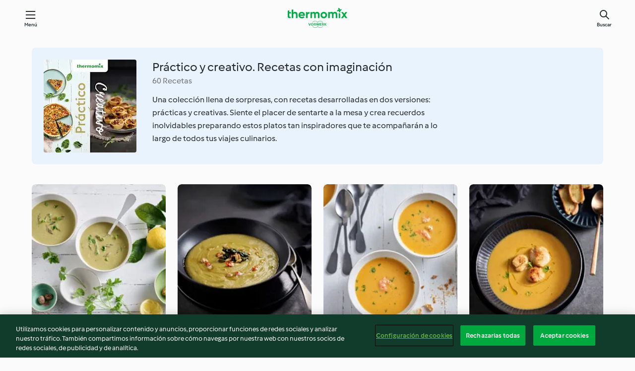

--- FILE ---
content_type: text/html; charset=utf-8
request_url: https://cookidoo.es/collection/es/p/col377032
body_size: 19235
content:
<!DOCTYPE html>
<html
  lang="es"
  class="cicd2-theme">
  <head>
      <meta property="og:url" content="https://cookidoo.es/collection/es/p/col377032"/>
      <meta property="og:title" content="Práctico y creativo. Recetas con imaginación"/>
      <meta property="og:description" content="Un mundo de recetas Thermomix®. Cookidoo® le trae deliciosos platos de todo el mundo.
Con miles de recetas e ideas, encontrará la mejor inspiración culinaria cada vez que inicie sesión."/>
      <meta property="og:image" content="https://assets.tmecosys.com/image/upload/t_web_col_187x187_2x/img/collection/ras/Assets/ac894eb5-ed66-46cd-b49a-2c27ba8036a2/Derivates/4b201372-7a6b-4d4d-937e-7f4687ca3078.jpg"/>
      <meta charset="utf-8">
      <meta name="viewport" content="width=device-width, initial-scale=1, shrink-to-fit=no">
      <link rel="stylesheet" href="https://patternlib-all.prod.external.eu-tm-prod.vorwerk-digital.com/pl-core-29.3.2-b33824b8018a0840049d6c20603cb31e.css">
        <link rel="stylesheet" href="https://patternlib-all.prod.external.eu-tm-prod.vorwerk-digital.com/cicd2-theme-29.3.2-38102d1b98d85afb94b9d25dab3bae9c.css">
      <link rel="stylesheet" href="https://recipepublic-all.prod.external.eu-tm-prod.vorwerk-digital.com/bundle-7e9da6437349bf80779b292c7cffc47b.css">
      <link rel="icon" href="https://patternlib-all.prod.external.eu-tm-prod.vorwerk-digital.com/favicon-02a92602e0cf506ebd0186892a17fd82.ico">
      <link rel="preconnect" href="https://assets.tmecosys.com" crossorigin="anonymous">
      <script>"use strict";(()=>{function c(n){let t=document.cookie.match(new RegExp("(^| )"+n+"=([^;]+)"));if(t)return t[2]}var e={get:c};e.get("v-authenticated")?document.documentElement.classList.add("is-authenticated"):document.documentElement.classList.add("is-unauthenticated");})();
</script>
      <title>Práctico y creativo. Recetas con imaginación - Cookidoo® – la plataforma de recetas oficial de Thermomix®</title>
  </head>
  <body>
    <core-user-info
      condition="html.is-authenticated"
      base="/profile/api/user"
      community-profile="/community/profile/es"
      devices="/customer-devices/api/my-devices/versions"
      >
    </core-user-info>
    
    
<header tabindex="-1" class="page-header">
  <div class="page-header__content">
    <a href="#main-content" class="link--skip">Ir al contenido principal</a>
        <a class="logo page-header__home authenticated-only" href="/foundation/es/for-you"
          aria-label="Link to the home page">
          <img class="logo" src="https://patternlib-all.prod.external.eu-tm-prod.vorwerk-digital.com/logo_thermomix-02469c2fb4fca55fc3c397286d9e7fe0.svg"
            alt="Thermomix®">
        </a>
        <a class="logo page-header__home unauthenticated-only" href="/foundation/es/explore"
          aria-label="Link to the home page">
          <img class="logo" src="https://patternlib-all.prod.external.eu-tm-prod.vorwerk-digital.com/logo_thermomix-02469c2fb4fca55fc3c397286d9e7fe0.svg"
            alt="Thermomix®">
        </a>
    <core-nav class="page-header__nav">
      <nav class="core-nav__nav" role="navigation">
        <button class="core-nav__trigger">Menú</button>
        <div class="core-nav__container">
          <ul class="core-nav__main-links authenticated-only">
              <li class="core-nav__item">
                <a href="/foundation/es/for-you"
                  class="core-nav__link">Para ti</a>
              </li>
            <li class="core-nav__item">
              <a href="/foundation/es/explore"
                class="core-nav__link">Navega</a>
            </li>
            <li class="core-nav__item">
              <a href="/organize/es/my-recipes"
                class="core-nav__link">Mis recetas</a>
            </li>
            <li class="core-nav__item">
              <a href="/planning/es/my-week"
                class="core-nav__link">Mi semana</a>
            </li>
              <li class="core-nav__item">
                <a href="/shopping/es"
                  class="core-nav__link">Lista de la compra</a>
              </li>
          </ul>
          <ul class=" core-nav__main-links unauthenticated-only">
            <li class="core-nav__item">
              <a href="/foundation/es/explore"
                class="core-nav__link">Navega</a>
            </li>
            <li class="core-nav__item">
              <a href="/foundation/es/membership"
                class="core-nav__link">Suscripción</a>
            </li>
            <li class="core-nav__item">
              <a href="/foundation/es/help"
                class="core-nav__link">Ayuda</a>
            </li>
          </ul>
          <ul class="core-nav__links unauthenticated-only">
            <li class="core-nav__item">
              <a href="/ciam/register/start"
                class="core-nav__link page-header__sign-up page-header__icon">Regístrate</a>
            </li>
            <li class="core-nav__item">
              <a href="/profile/es/login?redirectAfterLogin=%2Fcollection%2Fes%2Fp%2Fcol377032"
                class="core-nav__link page-header__login page-header__icon">Iniciar sesión</a>
            </li>
          </ul>
          <div role="separator" aria-orientation="vertical"
            class="core-nav__separator separator-vertical separator-vertical--silver-20"></div>
          <core-user-profile class="authenticated-only">
            <core-dropdown-menu class="core-nav__dropdown core-nav__dropdown--profile" align="bottom-right">
              <button class="core-dropdown-menu__trigger core-nav__dropdown-trigger">
                <span class="core-nav__dropdown-trigger-icon" aria-hidden="true"></span>
                <img class="core-nav__dropdown-trigger-picture" src alt>
                <span class="core-dropdown-menu__trigger-text">
                    Perfil
                </span>
              </button>
              <div class="core-dropdown-menu__content core-nav__dropdown-content">
                <ul class="core-dropdown-list core-nav__dropdown-list">
                  <li class="core-community-profile__link">
                    <a href="/community/profile/es"
                      class="core-dropdown-list__item core-nav__link core-nav__link--community">
                      <core-community-profile>
                        <span class="core-community-profile__icon" aria-hidden="true"></span>
                        <img class="core-community-profile__picture" src alt>
                        <div class="core-community-profile__heading-group">
                          <span class="core-community-profile__header">Perfil</span>
                          <span class="core-community-profile__subheader">Ver perfil</span>
                        </div>
                      </core-community-profile>
                    </a>
                  </li>
                  <li>
                    <a href="/commerce/es/membership"
                      class="core-dropdown-list__item core-nav__link">Cuenta</a>
                  </li>
                  <li>
                    <a href="/foundation/es/help"
                      class="core-dropdown-list__item core-nav__link">Ayuda</a>
                  </li>
                  <li>
                    <a href="/profile/logout"
                      class="core-dropdown-list__item core-nav__link">Desconectarse</a>
                  </li>
                </ul>
              </div>
            </core-dropdown-menu>
          </core-user-profile>
        </div>
        <div role="separator" aria-orientation="vertical"
          class="core-nav__separator separator-vertical separator-vertical--silver-20"></div>
      </nav>
    </core-nav>
    <a class="page-header__search page-header__icon" href="/search/es"
      aria-label="Buscar">Buscar</a>
  </div>
</header>

  <div class="l-main">
    <cdp-details id="main-content" class="g-wrapper">
      <cdp-header>
        <img class="cdp-header__image"   src="https://assets.tmecosys.com/image/upload/t_web_col_187x187/img/collection/ras/Assets/ac894eb5-ed66-46cd-b49a-2c27ba8036a2/Derivates/4b201372-7a6b-4d4d-937e-7f4687ca3078.jpg"
        srcset="https://assets.tmecosys.com/image/upload/t_web_col_187x187/img/collection/ras/Assets/ac894eb5-ed66-46cd-b49a-2c27ba8036a2/Derivates/4b201372-7a6b-4d4d-937e-7f4687ca3078.jpg 187w, https://assets.tmecosys.com/image/upload/t_web_col_187x187_1_5x/img/collection/ras/Assets/ac894eb5-ed66-46cd-b49a-2c27ba8036a2/Derivates/4b201372-7a6b-4d4d-937e-7f4687ca3078.jpg 280w, https://assets.tmecosys.com/image/upload/t_web_col_187x187_2x/img/collection/ras/Assets/ac894eb5-ed66-46cd-b49a-2c27ba8036a2/Derivates/4b201372-7a6b-4d4d-937e-7f4687ca3078.jpg 374w"
          sizes="187px"
       />
        <div class="cdp-header__wrapper">
          <h3 class="cdp-header__title">Práctico y creativo. Recetas con imaginación</h3>
          <label class="cdp-header__count">60 Recetas</label>
          <p class="cdp-header__text">Una colección llena de sorpresas, con recetas desarrolladas en dos versiones: prácticas y creativas. Siente el placer de sentarte a la mesa y crea recuerdos inolvidables preparando estos platos tan inspiradores que te acompañarán a lo largo de todos tus viajes culinarios.</p>
        </div>
        <core-transclude
          href="/organize/es/transclude/save-collection/col377032"
          on="handle-form-success" context="cdp-header"
          autoload-condition="html.is-authenticated"
          loader="false">
        </core-transclude>
      </cdp-header>
      <tiles-list-wrapper data-rating-url="/rating/es/recipes-ratings">
        <core-tiles-list>
            <core-tile class="core-tile--expanded" data-recipe-id="r625417" data-recipe-rating="">
              <a class="link--alt" href="/recipes/recipe/es/r625417">
                <div class="core-tile__image-wrapper">
                    <core-image-loader>
                        <img class="core-tile__image"
                              src="https://assets.tmecosys.com/image/upload/t_web_shared_recipe_221x240/img/recipe/ras/Assets/677e00b2-b499-4ad4-8646-1675ee25644a/Derivates/8c877f83-4b8c-418e-872c-e5d825b2bcaa.jpg"
                              srcset="https://assets.tmecosys.com/image/upload/t_web_shared_recipe_221x240/img/recipe/ras/Assets/677e00b2-b499-4ad4-8646-1675ee25644a/Derivates/8c877f83-4b8c-418e-872c-e5d825b2bcaa.jpg 221w, https://assets.tmecosys.com/image/upload/t_web_shared_recipe_221x240_1_5x/img/recipe/ras/Assets/677e00b2-b499-4ad4-8646-1675ee25644a/Derivates/8c877f83-4b8c-418e-872c-e5d825b2bcaa.jpg 331w, https://assets.tmecosys.com/image/upload/t_web_shared_recipe_221x240_2x/img/recipe/ras/Assets/677e00b2-b499-4ad4-8646-1675ee25644a/Derivates/8c877f83-4b8c-418e-872c-e5d825b2bcaa.jpg 442w"
                                sizes="(min-width: 1333px) 185px, 160px"
                             alt="Crema de espárragos verdes y espinacas"
                             title="Crema de espárragos verdes y espinacas">
                    </core-image-loader>
                </div>
                <div class="core-tile__description-wrapper">
                  <div class="core-tile__description">
                    <core-ellipsis>
                      <p class="core-tile__description-text">
                        Crema de espárragos verdes y espinacas
                      </p>
                    </core-ellipsis>
                    <button
                      id="tile-trigger-r625417"
                      class="core-tile__trigger authenticated-only context-menu-trigger"
                      aria-label="open context menu"
                      type="button">
                    </button>
                  </div>
                    <p class="core-tile__description-subline core-tile__no-ratings" style="display: none;">Ninguna valoración</p>
                      <core-rating class="core-rating--short core-rating--small">
                      </core-rating>
                    <p class="core-tile__description-subline">40min</p>
                </div>
              </a>
              <div class="authenticated-only">
                <core-context-menu trigger-id="tile-trigger-r625417">
                  <ul class="core-dropdown-list">
                    <li>
                      <core-transclude
                        href="/planning/es/transclude/manage-cook-today/r625417"
                        prevent-page-reload="true" on="context-menu-open" context="core-context-menu">
                      </core-transclude>
                    </li>
                    <li>
                      <core-transclude
                        href="/organize/es/transclude/manage-bookmark/r625417"
                        prevent-page-reload="true" on="context-menu-open" context="core-context-menu">
                      </core-transclude>
                    </li>
                    <li>
                      <core-transclude
                        href="/organize/es/transclude/manage-custom-list/r625417"
                        prevent-page-reload="true" on="context-menu-open" context="core-context-menu">
                      </core-transclude>
                    </li>
                    <li>
                      <core-transclude
                        href="/planning/es/transclude/manage-add-to-myweek/r625417"
                        prevent-page-reload="true" on="context-menu-open" context="core-context-menu">
                      </core-transclude>
                    </li>
                    <li>
                      <core-transclude
                        href="/shopping/es/partial/add-to-shopping-list/r625417"
                        prevent-page-reload="true" on="context-menu-open" context="core-context-menu">
                      </core-transclude>
                    </li>
                      <li>
                        <core-transclude
                          href="/created-recipes/es/partials/add-to-customer-recipes?recipeUrl=https%3A%2F%2Fcookidoo.es%2Frecipes%2Frecipe%2Fes%2Fr625417"
                          prevent-page-reload="true" on="context-menu-open" context="core-context-menu">
                        </core-transclude>
                      </li>
                    <li data-error="401" data-redirect-param="redirectAfterLogin" style="display: none">
                      <a href="/profile/es/login?redirectAfterLogin=https%3A%2F%2Fcookidoo.es%2Fcollection%2Fes%2Fp%2Fcol377032"
                        class="core-dropdown-list__item"><span class="icon icon--refresh"
                        aria-hidden="true"></span>Actualizar inicio de sesión</a>
                    </li>
                  </ul>
                </core-context-menu>
              </div>
            </core-tile>
            <core-tile class="core-tile--expanded" data-recipe-id="r625418" data-recipe-rating="">
              <a class="link--alt" href="/recipes/recipe/es/r625418">
                <div class="core-tile__image-wrapper">
                    <core-image-loader>
                        <img class="core-tile__image"
                              src="https://assets.tmecosys.com/image/upload/t_web_shared_recipe_221x240/img/recipe/ras/Assets/a92d7009-e0f2-469f-80bc-c29e4976b28f/Derivates/21814524-832c-4846-aef3-9f2cbf7f9e7a.jpg"
                              srcset="https://assets.tmecosys.com/image/upload/t_web_shared_recipe_221x240/img/recipe/ras/Assets/a92d7009-e0f2-469f-80bc-c29e4976b28f/Derivates/21814524-832c-4846-aef3-9f2cbf7f9e7a.jpg 221w, https://assets.tmecosys.com/image/upload/t_web_shared_recipe_221x240_1_5x/img/recipe/ras/Assets/a92d7009-e0f2-469f-80bc-c29e4976b28f/Derivates/21814524-832c-4846-aef3-9f2cbf7f9e7a.jpg 331w, https://assets.tmecosys.com/image/upload/t_web_shared_recipe_221x240_2x/img/recipe/ras/Assets/a92d7009-e0f2-469f-80bc-c29e4976b28f/Derivates/21814524-832c-4846-aef3-9f2cbf7f9e7a.jpg 442w"
                                sizes="(min-width: 1333px) 185px, 160px"
                             alt="Crema de espárragos verdes con piñones picantes"
                             title="Crema de espárragos verdes con piñones picantes">
                    </core-image-loader>
                </div>
                <div class="core-tile__description-wrapper">
                  <div class="core-tile__description">
                    <core-ellipsis>
                      <p class="core-tile__description-text">
                        Crema de espárragos verdes con piñones picantes
                      </p>
                    </core-ellipsis>
                    <button
                      id="tile-trigger-r625418"
                      class="core-tile__trigger authenticated-only context-menu-trigger"
                      aria-label="open context menu"
                      type="button">
                    </button>
                  </div>
                    <p class="core-tile__description-subline core-tile__no-ratings" style="display: none;">Ninguna valoración</p>
                      <core-rating class="core-rating--short core-rating--small">
                      </core-rating>
                    <p class="core-tile__description-subline">1h</p>
                </div>
              </a>
              <div class="authenticated-only">
                <core-context-menu trigger-id="tile-trigger-r625418">
                  <ul class="core-dropdown-list">
                    <li>
                      <core-transclude
                        href="/planning/es/transclude/manage-cook-today/r625418"
                        prevent-page-reload="true" on="context-menu-open" context="core-context-menu">
                      </core-transclude>
                    </li>
                    <li>
                      <core-transclude
                        href="/organize/es/transclude/manage-bookmark/r625418"
                        prevent-page-reload="true" on="context-menu-open" context="core-context-menu">
                      </core-transclude>
                    </li>
                    <li>
                      <core-transclude
                        href="/organize/es/transclude/manage-custom-list/r625418"
                        prevent-page-reload="true" on="context-menu-open" context="core-context-menu">
                      </core-transclude>
                    </li>
                    <li>
                      <core-transclude
                        href="/planning/es/transclude/manage-add-to-myweek/r625418"
                        prevent-page-reload="true" on="context-menu-open" context="core-context-menu">
                      </core-transclude>
                    </li>
                    <li>
                      <core-transclude
                        href="/shopping/es/partial/add-to-shopping-list/r625418"
                        prevent-page-reload="true" on="context-menu-open" context="core-context-menu">
                      </core-transclude>
                    </li>
                      <li>
                        <core-transclude
                          href="/created-recipes/es/partials/add-to-customer-recipes?recipeUrl=https%3A%2F%2Fcookidoo.es%2Frecipes%2Frecipe%2Fes%2Fr625418"
                          prevent-page-reload="true" on="context-menu-open" context="core-context-menu">
                        </core-transclude>
                      </li>
                    <li data-error="401" data-redirect-param="redirectAfterLogin" style="display: none">
                      <a href="/profile/es/login?redirectAfterLogin=https%3A%2F%2Fcookidoo.es%2Fcollection%2Fes%2Fp%2Fcol377032"
                        class="core-dropdown-list__item"><span class="icon icon--refresh"
                        aria-hidden="true"></span>Actualizar inicio de sesión</a>
                    </li>
                  </ul>
                </core-context-menu>
              </div>
            </core-tile>
            <core-tile class="core-tile--expanded" data-recipe-id="r621737" data-recipe-rating="">
              <a class="link--alt" href="/recipes/recipe/es/r621737">
                <div class="core-tile__image-wrapper">
                    <core-image-loader>
                        <img class="core-tile__image"
                              src="https://assets.tmecosys.com/image/upload/t_web_shared_recipe_221x240/img/recipe/ras/Assets/998d4d9b-5adb-4ea0-bc4d-2490ea5caf2b/Derivates/deeaae9c-eeb8-4f6f-9039-3b258c87fb64.jpg"
                              srcset="https://assets.tmecosys.com/image/upload/t_web_shared_recipe_221x240/img/recipe/ras/Assets/998d4d9b-5adb-4ea0-bc4d-2490ea5caf2b/Derivates/deeaae9c-eeb8-4f6f-9039-3b258c87fb64.jpg 221w, https://assets.tmecosys.com/image/upload/t_web_shared_recipe_221x240_1_5x/img/recipe/ras/Assets/998d4d9b-5adb-4ea0-bc4d-2490ea5caf2b/Derivates/deeaae9c-eeb8-4f6f-9039-3b258c87fb64.jpg 331w, https://assets.tmecosys.com/image/upload/t_web_shared_recipe_221x240_2x/img/recipe/ras/Assets/998d4d9b-5adb-4ea0-bc4d-2490ea5caf2b/Derivates/deeaae9c-eeb8-4f6f-9039-3b258c87fb64.jpg 442w"
                                sizes="(min-width: 1333px) 185px, 160px"
                             alt="Crema de verduras y gambas"
                             title="Crema de verduras y gambas">
                    </core-image-loader>
                </div>
                <div class="core-tile__description-wrapper">
                  <div class="core-tile__description">
                    <core-ellipsis>
                      <p class="core-tile__description-text">
                        Crema de verduras y gambas
                      </p>
                    </core-ellipsis>
                    <button
                      id="tile-trigger-r621737"
                      class="core-tile__trigger authenticated-only context-menu-trigger"
                      aria-label="open context menu"
                      type="button">
                    </button>
                  </div>
                    <p class="core-tile__description-subline core-tile__no-ratings" style="display: none;">Ninguna valoración</p>
                      <core-rating class="core-rating--short core-rating--small">
                      </core-rating>
                    <p class="core-tile__description-subline">1h</p>
                </div>
              </a>
              <div class="authenticated-only">
                <core-context-menu trigger-id="tile-trigger-r621737">
                  <ul class="core-dropdown-list">
                    <li>
                      <core-transclude
                        href="/planning/es/transclude/manage-cook-today/r621737"
                        prevent-page-reload="true" on="context-menu-open" context="core-context-menu">
                      </core-transclude>
                    </li>
                    <li>
                      <core-transclude
                        href="/organize/es/transclude/manage-bookmark/r621737"
                        prevent-page-reload="true" on="context-menu-open" context="core-context-menu">
                      </core-transclude>
                    </li>
                    <li>
                      <core-transclude
                        href="/organize/es/transclude/manage-custom-list/r621737"
                        prevent-page-reload="true" on="context-menu-open" context="core-context-menu">
                      </core-transclude>
                    </li>
                    <li>
                      <core-transclude
                        href="/planning/es/transclude/manage-add-to-myweek/r621737"
                        prevent-page-reload="true" on="context-menu-open" context="core-context-menu">
                      </core-transclude>
                    </li>
                    <li>
                      <core-transclude
                        href="/shopping/es/partial/add-to-shopping-list/r621737"
                        prevent-page-reload="true" on="context-menu-open" context="core-context-menu">
                      </core-transclude>
                    </li>
                      <li>
                        <core-transclude
                          href="/created-recipes/es/partials/add-to-customer-recipes?recipeUrl=https%3A%2F%2Fcookidoo.es%2Frecipes%2Frecipe%2Fes%2Fr621737"
                          prevent-page-reload="true" on="context-menu-open" context="core-context-menu">
                        </core-transclude>
                      </li>
                    <li data-error="401" data-redirect-param="redirectAfterLogin" style="display: none">
                      <a href="/profile/es/login?redirectAfterLogin=https%3A%2F%2Fcookidoo.es%2Fcollection%2Fes%2Fp%2Fcol377032"
                        class="core-dropdown-list__item"><span class="icon icon--refresh"
                        aria-hidden="true"></span>Actualizar inicio de sesión</a>
                    </li>
                  </ul>
                </core-context-menu>
              </div>
            </core-tile>
            <core-tile class="core-tile--expanded" data-recipe-id="r621738" data-recipe-rating="">
              <a class="link--alt" href="/recipes/recipe/es/r621738">
                <div class="core-tile__image-wrapper">
                    <core-image-loader>
                        <img class="core-tile__image"
                              src="https://assets.tmecosys.com/image/upload/t_web_shared_recipe_221x240/img/recipe/ras/Assets/f35f4f71-ba88-4aad-8f6c-715a10aa8bb6/Derivates/09a603ef-c24c-480b-8269-b5af817fb55e.jpg"
                              srcset="https://assets.tmecosys.com/image/upload/t_web_shared_recipe_221x240/img/recipe/ras/Assets/f35f4f71-ba88-4aad-8f6c-715a10aa8bb6/Derivates/09a603ef-c24c-480b-8269-b5af817fb55e.jpg 221w, https://assets.tmecosys.com/image/upload/t_web_shared_recipe_221x240_1_5x/img/recipe/ras/Assets/f35f4f71-ba88-4aad-8f6c-715a10aa8bb6/Derivates/09a603ef-c24c-480b-8269-b5af817fb55e.jpg 331w, https://assets.tmecosys.com/image/upload/t_web_shared_recipe_221x240_2x/img/recipe/ras/Assets/f35f4f71-ba88-4aad-8f6c-715a10aa8bb6/Derivates/09a603ef-c24c-480b-8269-b5af817fb55e.jpg 442w"
                                sizes="(min-width: 1333px) 185px, 160px"
                             alt="Bisque de vieiras y costrini de romero en cocción lenta"
                             title="Bisque de vieiras y costrini de romero en cocción lenta">
                    </core-image-loader>
                </div>
                <div class="core-tile__description-wrapper">
                  <div class="core-tile__description">
                    <core-ellipsis>
                      <p class="core-tile__description-text">
                        Bisque de vieiras y costrini de romero en cocción lenta
                      </p>
                    </core-ellipsis>
                    <button
                      id="tile-trigger-r621738"
                      class="core-tile__trigger authenticated-only context-menu-trigger"
                      aria-label="open context menu"
                      type="button">
                    </button>
                  </div>
                    <p class="core-tile__description-subline core-tile__no-ratings" style="display: none;">Ninguna valoración</p>
                      <core-rating class="core-rating--short core-rating--small">
                      </core-rating>
                    <p class="core-tile__description-subline">5h</p>
                </div>
              </a>
              <div class="authenticated-only">
                <core-context-menu trigger-id="tile-trigger-r621738">
                  <ul class="core-dropdown-list">
                    <li>
                      <core-transclude
                        href="/planning/es/transclude/manage-cook-today/r621738"
                        prevent-page-reload="true" on="context-menu-open" context="core-context-menu">
                      </core-transclude>
                    </li>
                    <li>
                      <core-transclude
                        href="/organize/es/transclude/manage-bookmark/r621738"
                        prevent-page-reload="true" on="context-menu-open" context="core-context-menu">
                      </core-transclude>
                    </li>
                    <li>
                      <core-transclude
                        href="/organize/es/transclude/manage-custom-list/r621738"
                        prevent-page-reload="true" on="context-menu-open" context="core-context-menu">
                      </core-transclude>
                    </li>
                    <li>
                      <core-transclude
                        href="/planning/es/transclude/manage-add-to-myweek/r621738"
                        prevent-page-reload="true" on="context-menu-open" context="core-context-menu">
                      </core-transclude>
                    </li>
                    <li>
                      <core-transclude
                        href="/shopping/es/partial/add-to-shopping-list/r621738"
                        prevent-page-reload="true" on="context-menu-open" context="core-context-menu">
                      </core-transclude>
                    </li>
                      <li>
                        <core-transclude
                          href="/created-recipes/es/partials/add-to-customer-recipes?recipeUrl=https%3A%2F%2Fcookidoo.es%2Frecipes%2Frecipe%2Fes%2Fr621738"
                          prevent-page-reload="true" on="context-menu-open" context="core-context-menu">
                        </core-transclude>
                      </li>
                    <li data-error="401" data-redirect-param="redirectAfterLogin" style="display: none">
                      <a href="/profile/es/login?redirectAfterLogin=https%3A%2F%2Fcookidoo.es%2Fcollection%2Fes%2Fp%2Fcol377032"
                        class="core-dropdown-list__item"><span class="icon icon--refresh"
                        aria-hidden="true"></span>Actualizar inicio de sesión</a>
                    </li>
                  </ul>
                </core-context-menu>
              </div>
            </core-tile>
            <core-tile class="core-tile--expanded" data-recipe-id="r625643" data-recipe-rating="">
              <a class="link--alt" href="/recipes/recipe/es/r625643">
                <div class="core-tile__image-wrapper">
                    <core-image-loader>
                        <img class="core-tile__image"
                              data-src="https://assets.tmecosys.com/image/upload/t_web_shared_recipe_221x240/img/recipe/ras/Assets/50049d55-9619-47da-b8a3-79df1f6f42b0/Derivates/8a7f1d66-20db-47a6-a71d-323fd2556f21.jpg"
                              data-srcset="https://assets.tmecosys.com/image/upload/t_web_shared_recipe_221x240/img/recipe/ras/Assets/50049d55-9619-47da-b8a3-79df1f6f42b0/Derivates/8a7f1d66-20db-47a6-a71d-323fd2556f21.jpg 221w, https://assets.tmecosys.com/image/upload/t_web_shared_recipe_221x240_1_5x/img/recipe/ras/Assets/50049d55-9619-47da-b8a3-79df1f6f42b0/Derivates/8a7f1d66-20db-47a6-a71d-323fd2556f21.jpg 331w, https://assets.tmecosys.com/image/upload/t_web_shared_recipe_221x240_2x/img/recipe/ras/Assets/50049d55-9619-47da-b8a3-79df1f6f42b0/Derivates/8a7f1d66-20db-47a6-a71d-323fd2556f21.jpg 442w"
                                data-sizes="(min-width: 1333px) 185px, 160px"
                             alt="Puerros en salsa de nata con mejillones y berberechos al vapor"
                             title="Puerros en salsa de nata con mejillones y berberechos al vapor"
                             src="[data-uri]">
                    </core-image-loader>
                    <noscript>
                      <img class="core-tile__image" src="https://assets.tmecosys.com/image/upload/t_web_shared_recipe_221x240/img/recipe/ras/Assets/50049d55-9619-47da-b8a3-79df1f6f42b0/Derivates/8a7f1d66-20db-47a6-a71d-323fd2556f21.jpg" alt="Puerros en salsa de nata con mejillones y berberechos al vapor" title="Puerros en salsa de nata con mejillones y berberechos al vapor">
                    </noscript>
                </div>
                <div class="core-tile__description-wrapper">
                  <div class="core-tile__description">
                    <core-ellipsis>
                      <p class="core-tile__description-text">
                        Puerros en salsa de nata con mejillones y berberechos al vapor
                      </p>
                    </core-ellipsis>
                    <button
                      id="tile-trigger-r625643"
                      class="core-tile__trigger authenticated-only context-menu-trigger"
                      aria-label="open context menu"
                      type="button">
                    </button>
                  </div>
                    <p class="core-tile__description-subline core-tile__no-ratings" style="display: none;">Ninguna valoración</p>
                      <core-rating class="core-rating--short core-rating--small">
                      </core-rating>
                    <p class="core-tile__description-subline">1h</p>
                </div>
              </a>
              <div class="authenticated-only">
                <core-context-menu trigger-id="tile-trigger-r625643">
                  <ul class="core-dropdown-list">
                    <li>
                      <core-transclude
                        href="/planning/es/transclude/manage-cook-today/r625643"
                        prevent-page-reload="true" on="context-menu-open" context="core-context-menu">
                      </core-transclude>
                    </li>
                    <li>
                      <core-transclude
                        href="/organize/es/transclude/manage-bookmark/r625643"
                        prevent-page-reload="true" on="context-menu-open" context="core-context-menu">
                      </core-transclude>
                    </li>
                    <li>
                      <core-transclude
                        href="/organize/es/transclude/manage-custom-list/r625643"
                        prevent-page-reload="true" on="context-menu-open" context="core-context-menu">
                      </core-transclude>
                    </li>
                    <li>
                      <core-transclude
                        href="/planning/es/transclude/manage-add-to-myweek/r625643"
                        prevent-page-reload="true" on="context-menu-open" context="core-context-menu">
                      </core-transclude>
                    </li>
                    <li>
                      <core-transclude
                        href="/shopping/es/partial/add-to-shopping-list/r625643"
                        prevent-page-reload="true" on="context-menu-open" context="core-context-menu">
                      </core-transclude>
                    </li>
                      <li>
                        <core-transclude
                          href="/created-recipes/es/partials/add-to-customer-recipes?recipeUrl=https%3A%2F%2Fcookidoo.es%2Frecipes%2Frecipe%2Fes%2Fr625643"
                          prevent-page-reload="true" on="context-menu-open" context="core-context-menu">
                        </core-transclude>
                      </li>
                    <li data-error="401" data-redirect-param="redirectAfterLogin" style="display: none">
                      <a href="/profile/es/login?redirectAfterLogin=https%3A%2F%2Fcookidoo.es%2Fcollection%2Fes%2Fp%2Fcol377032"
                        class="core-dropdown-list__item"><span class="icon icon--refresh"
                        aria-hidden="true"></span>Actualizar inicio de sesión</a>
                    </li>
                  </ul>
                </core-context-menu>
              </div>
            </core-tile>
            <core-tile class="core-tile--expanded" data-recipe-id="r625644" data-recipe-rating="">
              <a class="link--alt" href="/recipes/recipe/es/r625644">
                <div class="core-tile__image-wrapper">
                    <core-image-loader>
                        <img class="core-tile__image"
                              data-src="https://assets.tmecosys.com/image/upload/t_web_shared_recipe_221x240/img/recipe/ras/Assets/6ce5a4e7-ff19-4e98-a61c-e6d7b97b8906/Derivates/6edf397a-406e-4030-85ab-86b4f7444b4f.jpg"
                              data-srcset="https://assets.tmecosys.com/image/upload/t_web_shared_recipe_221x240/img/recipe/ras/Assets/6ce5a4e7-ff19-4e98-a61c-e6d7b97b8906/Derivates/6edf397a-406e-4030-85ab-86b4f7444b4f.jpg 221w, https://assets.tmecosys.com/image/upload/t_web_shared_recipe_221x240_1_5x/img/recipe/ras/Assets/6ce5a4e7-ff19-4e98-a61c-e6d7b97b8906/Derivates/6edf397a-406e-4030-85ab-86b4f7444b4f.jpg 331w, https://assets.tmecosys.com/image/upload/t_web_shared_recipe_221x240_2x/img/recipe/ras/Assets/6ce5a4e7-ff19-4e98-a61c-e6d7b97b8906/Derivates/6edf397a-406e-4030-85ab-86b4f7444b4f.jpg 442w"
                                data-sizes="(min-width: 1333px) 185px, 160px"
                             alt="Hojaldre de puerro, mejillones y berberechos"
                             title="Hojaldre de puerro, mejillones y berberechos"
                             src="[data-uri]">
                    </core-image-loader>
                    <noscript>
                      <img class="core-tile__image" src="https://assets.tmecosys.com/image/upload/t_web_shared_recipe_221x240/img/recipe/ras/Assets/6ce5a4e7-ff19-4e98-a61c-e6d7b97b8906/Derivates/6edf397a-406e-4030-85ab-86b4f7444b4f.jpg" alt="Hojaldre de puerro, mejillones y berberechos" title="Hojaldre de puerro, mejillones y berberechos">
                    </noscript>
                </div>
                <div class="core-tile__description-wrapper">
                  <div class="core-tile__description">
                    <core-ellipsis>
                      <p class="core-tile__description-text">
                        Hojaldre de puerro, mejillones y berberechos
                      </p>
                    </core-ellipsis>
                    <button
                      id="tile-trigger-r625644"
                      class="core-tile__trigger authenticated-only context-menu-trigger"
                      aria-label="open context menu"
                      type="button">
                    </button>
                  </div>
                    <p class="core-tile__description-subline core-tile__no-ratings" style="display: none;">Ninguna valoración</p>
                      <core-rating class="core-rating--short core-rating--small">
                      </core-rating>
                    <p class="core-tile__description-subline">2h 15min</p>
                </div>
              </a>
              <div class="authenticated-only">
                <core-context-menu trigger-id="tile-trigger-r625644">
                  <ul class="core-dropdown-list">
                    <li>
                      <core-transclude
                        href="/planning/es/transclude/manage-cook-today/r625644"
                        prevent-page-reload="true" on="context-menu-open" context="core-context-menu">
                      </core-transclude>
                    </li>
                    <li>
                      <core-transclude
                        href="/organize/es/transclude/manage-bookmark/r625644"
                        prevent-page-reload="true" on="context-menu-open" context="core-context-menu">
                      </core-transclude>
                    </li>
                    <li>
                      <core-transclude
                        href="/organize/es/transclude/manage-custom-list/r625644"
                        prevent-page-reload="true" on="context-menu-open" context="core-context-menu">
                      </core-transclude>
                    </li>
                    <li>
                      <core-transclude
                        href="/planning/es/transclude/manage-add-to-myweek/r625644"
                        prevent-page-reload="true" on="context-menu-open" context="core-context-menu">
                      </core-transclude>
                    </li>
                    <li>
                      <core-transclude
                        href="/shopping/es/partial/add-to-shopping-list/r625644"
                        prevent-page-reload="true" on="context-menu-open" context="core-context-menu">
                      </core-transclude>
                    </li>
                      <li>
                        <core-transclude
                          href="/created-recipes/es/partials/add-to-customer-recipes?recipeUrl=https%3A%2F%2Fcookidoo.es%2Frecipes%2Frecipe%2Fes%2Fr625644"
                          prevent-page-reload="true" on="context-menu-open" context="core-context-menu">
                        </core-transclude>
                      </li>
                    <li data-error="401" data-redirect-param="redirectAfterLogin" style="display: none">
                      <a href="/profile/es/login?redirectAfterLogin=https%3A%2F%2Fcookidoo.es%2Fcollection%2Fes%2Fp%2Fcol377032"
                        class="core-dropdown-list__item"><span class="icon icon--refresh"
                        aria-hidden="true"></span>Actualizar inicio de sesión</a>
                    </li>
                  </ul>
                </core-context-menu>
              </div>
            </core-tile>
            <core-tile class="core-tile--expanded" data-recipe-id="r629811" data-recipe-rating="">
              <a class="link--alt" href="/recipes/recipe/es/r629811">
                <div class="core-tile__image-wrapper">
                    <core-image-loader>
                        <img class="core-tile__image"
                              data-src="https://assets.tmecosys.com/image/upload/t_web_shared_recipe_221x240/img/recipe/ras/Assets/98bfbd34-6fb8-4a1e-a2cf-f960dc3734c4/Derivates/15776318-a0e1-4538-85eb-783f3ae752ba.jpg"
                              data-srcset="https://assets.tmecosys.com/image/upload/t_web_shared_recipe_221x240/img/recipe/ras/Assets/98bfbd34-6fb8-4a1e-a2cf-f960dc3734c4/Derivates/15776318-a0e1-4538-85eb-783f3ae752ba.jpg 221w, https://assets.tmecosys.com/image/upload/t_web_shared_recipe_221x240_1_5x/img/recipe/ras/Assets/98bfbd34-6fb8-4a1e-a2cf-f960dc3734c4/Derivates/15776318-a0e1-4538-85eb-783f3ae752ba.jpg 331w, https://assets.tmecosys.com/image/upload/t_web_shared_recipe_221x240_2x/img/recipe/ras/Assets/98bfbd34-6fb8-4a1e-a2cf-f960dc3734c4/Derivates/15776318-a0e1-4538-85eb-783f3ae752ba.jpg 442w"
                                data-sizes="(min-width: 1333px) 185px, 160px"
                             alt="Crêpes con salmón ahumado y crema de queso"
                             title="Crêpes con salmón ahumado y crema de queso"
                             src="[data-uri]">
                    </core-image-loader>
                    <noscript>
                      <img class="core-tile__image" src="https://assets.tmecosys.com/image/upload/t_web_shared_recipe_221x240/img/recipe/ras/Assets/98bfbd34-6fb8-4a1e-a2cf-f960dc3734c4/Derivates/15776318-a0e1-4538-85eb-783f3ae752ba.jpg" alt="Crêpes con salmón ahumado y crema de queso" title="Crêpes con salmón ahumado y crema de queso">
                    </noscript>
                </div>
                <div class="core-tile__description-wrapper">
                  <div class="core-tile__description">
                    <core-ellipsis>
                      <p class="core-tile__description-text">
                        Crêpes con salmón ahumado y crema de queso
                      </p>
                    </core-ellipsis>
                    <button
                      id="tile-trigger-r629811"
                      class="core-tile__trigger authenticated-only context-menu-trigger"
                      aria-label="open context menu"
                      type="button">
                    </button>
                  </div>
                    <p class="core-tile__description-subline core-tile__no-ratings" style="display: none;">Ninguna valoración</p>
                      <core-rating class="core-rating--short core-rating--small">
                      </core-rating>
                    <p class="core-tile__description-subline">50min</p>
                </div>
              </a>
              <div class="authenticated-only">
                <core-context-menu trigger-id="tile-trigger-r629811">
                  <ul class="core-dropdown-list">
                    <li>
                      <core-transclude
                        href="/planning/es/transclude/manage-cook-today/r629811"
                        prevent-page-reload="true" on="context-menu-open" context="core-context-menu">
                      </core-transclude>
                    </li>
                    <li>
                      <core-transclude
                        href="/organize/es/transclude/manage-bookmark/r629811"
                        prevent-page-reload="true" on="context-menu-open" context="core-context-menu">
                      </core-transclude>
                    </li>
                    <li>
                      <core-transclude
                        href="/organize/es/transclude/manage-custom-list/r629811"
                        prevent-page-reload="true" on="context-menu-open" context="core-context-menu">
                      </core-transclude>
                    </li>
                    <li>
                      <core-transclude
                        href="/planning/es/transclude/manage-add-to-myweek/r629811"
                        prevent-page-reload="true" on="context-menu-open" context="core-context-menu">
                      </core-transclude>
                    </li>
                    <li>
                      <core-transclude
                        href="/shopping/es/partial/add-to-shopping-list/r629811"
                        prevent-page-reload="true" on="context-menu-open" context="core-context-menu">
                      </core-transclude>
                    </li>
                      <li>
                        <core-transclude
                          href="/created-recipes/es/partials/add-to-customer-recipes?recipeUrl=https%3A%2F%2Fcookidoo.es%2Frecipes%2Frecipe%2Fes%2Fr629811"
                          prevent-page-reload="true" on="context-menu-open" context="core-context-menu">
                        </core-transclude>
                      </li>
                    <li data-error="401" data-redirect-param="redirectAfterLogin" style="display: none">
                      <a href="/profile/es/login?redirectAfterLogin=https%3A%2F%2Fcookidoo.es%2Fcollection%2Fes%2Fp%2Fcol377032"
                        class="core-dropdown-list__item"><span class="icon icon--refresh"
                        aria-hidden="true"></span>Actualizar inicio de sesión</a>
                    </li>
                  </ul>
                </core-context-menu>
              </div>
            </core-tile>
            <core-tile class="core-tile--expanded" data-recipe-id="r629812" data-recipe-rating="">
              <a class="link--alt" href="/recipes/recipe/es/r629812">
                <div class="core-tile__image-wrapper">
                    <core-image-loader>
                        <img class="core-tile__image"
                              data-src="https://assets.tmecosys.com/image/upload/t_web_shared_recipe_221x240/img/recipe/ras/Assets/3a81f382-0725-404e-be1c-2cd0673d9ef7/Derivates/485fffac-095e-4916-9c37-5b4188c3ac9a.jpg"
                              data-srcset="https://assets.tmecosys.com/image/upload/t_web_shared_recipe_221x240/img/recipe/ras/Assets/3a81f382-0725-404e-be1c-2cd0673d9ef7/Derivates/485fffac-095e-4916-9c37-5b4188c3ac9a.jpg 221w, https://assets.tmecosys.com/image/upload/t_web_shared_recipe_221x240_1_5x/img/recipe/ras/Assets/3a81f382-0725-404e-be1c-2cd0673d9ef7/Derivates/485fffac-095e-4916-9c37-5b4188c3ac9a.jpg 331w, https://assets.tmecosys.com/image/upload/t_web_shared_recipe_221x240_2x/img/recipe/ras/Assets/3a81f382-0725-404e-be1c-2cd0673d9ef7/Derivates/485fffac-095e-4916-9c37-5b4188c3ac9a.jpg 442w"
                                data-sizes="(min-width: 1333px) 185px, 160px"
                             alt="Pastel de crêpes con salmón marinado"
                             title="Pastel de crêpes con salmón marinado"
                             src="[data-uri]">
                    </core-image-loader>
                    <noscript>
                      <img class="core-tile__image" src="https://assets.tmecosys.com/image/upload/t_web_shared_recipe_221x240/img/recipe/ras/Assets/3a81f382-0725-404e-be1c-2cd0673d9ef7/Derivates/485fffac-095e-4916-9c37-5b4188c3ac9a.jpg" alt="Pastel de crêpes con salmón marinado" title="Pastel de crêpes con salmón marinado">
                    </noscript>
                </div>
                <div class="core-tile__description-wrapper">
                  <div class="core-tile__description">
                    <core-ellipsis>
                      <p class="core-tile__description-text">
                        Pastel de crêpes con salmón marinado
                      </p>
                    </core-ellipsis>
                    <button
                      id="tile-trigger-r629812"
                      class="core-tile__trigger authenticated-only context-menu-trigger"
                      aria-label="open context menu"
                      type="button">
                    </button>
                  </div>
                    <p class="core-tile__description-subline core-tile__no-ratings" style="display: none;">Ninguna valoración</p>
                      <core-rating class="core-rating--short core-rating--small">
                      </core-rating>
                    <p class="core-tile__description-subline">1h 10min</p>
                </div>
              </a>
              <div class="authenticated-only">
                <core-context-menu trigger-id="tile-trigger-r629812">
                  <ul class="core-dropdown-list">
                    <li>
                      <core-transclude
                        href="/planning/es/transclude/manage-cook-today/r629812"
                        prevent-page-reload="true" on="context-menu-open" context="core-context-menu">
                      </core-transclude>
                    </li>
                    <li>
                      <core-transclude
                        href="/organize/es/transclude/manage-bookmark/r629812"
                        prevent-page-reload="true" on="context-menu-open" context="core-context-menu">
                      </core-transclude>
                    </li>
                    <li>
                      <core-transclude
                        href="/organize/es/transclude/manage-custom-list/r629812"
                        prevent-page-reload="true" on="context-menu-open" context="core-context-menu">
                      </core-transclude>
                    </li>
                    <li>
                      <core-transclude
                        href="/planning/es/transclude/manage-add-to-myweek/r629812"
                        prevent-page-reload="true" on="context-menu-open" context="core-context-menu">
                      </core-transclude>
                    </li>
                    <li>
                      <core-transclude
                        href="/shopping/es/partial/add-to-shopping-list/r629812"
                        prevent-page-reload="true" on="context-menu-open" context="core-context-menu">
                      </core-transclude>
                    </li>
                      <li>
                        <core-transclude
                          href="/created-recipes/es/partials/add-to-customer-recipes?recipeUrl=https%3A%2F%2Fcookidoo.es%2Frecipes%2Frecipe%2Fes%2Fr629812"
                          prevent-page-reload="true" on="context-menu-open" context="core-context-menu">
                        </core-transclude>
                      </li>
                    <li data-error="401" data-redirect-param="redirectAfterLogin" style="display: none">
                      <a href="/profile/es/login?redirectAfterLogin=https%3A%2F%2Fcookidoo.es%2Fcollection%2Fes%2Fp%2Fcol377032"
                        class="core-dropdown-list__item"><span class="icon icon--refresh"
                        aria-hidden="true"></span>Actualizar inicio de sesión</a>
                    </li>
                  </ul>
                </core-context-menu>
              </div>
            </core-tile>
            <core-tile class="core-tile--expanded" data-recipe-id="r625419" data-recipe-rating="">
              <a class="link--alt" href="/recipes/recipe/es/r625419">
                <div class="core-tile__image-wrapper">
                    <core-image-loader>
                        <img class="core-tile__image"
                              data-src="https://assets.tmecosys.com/image/upload/t_web_shared_recipe_221x240/img/recipe/ras/Assets/5ad58ffd-0c0b-43e1-a83e-eb8ae4e5d331/Derivates/2f68b80e-fdb9-4d4b-b0b6-f33bf748af26.jpg"
                              data-srcset="https://assets.tmecosys.com/image/upload/t_web_shared_recipe_221x240/img/recipe/ras/Assets/5ad58ffd-0c0b-43e1-a83e-eb8ae4e5d331/Derivates/2f68b80e-fdb9-4d4b-b0b6-f33bf748af26.jpg 221w, https://assets.tmecosys.com/image/upload/t_web_shared_recipe_221x240_1_5x/img/recipe/ras/Assets/5ad58ffd-0c0b-43e1-a83e-eb8ae4e5d331/Derivates/2f68b80e-fdb9-4d4b-b0b6-f33bf748af26.jpg 331w, https://assets.tmecosys.com/image/upload/t_web_shared_recipe_221x240_2x/img/recipe/ras/Assets/5ad58ffd-0c0b-43e1-a83e-eb8ae4e5d331/Derivates/2f68b80e-fdb9-4d4b-b0b6-f33bf748af26.jpg 442w"
                                data-sizes="(min-width: 1333px) 185px, 160px"
                             alt="Frittata de pollo"
                             title="Frittata de pollo"
                             src="[data-uri]">
                    </core-image-loader>
                    <noscript>
                      <img class="core-tile__image" src="https://assets.tmecosys.com/image/upload/t_web_shared_recipe_221x240/img/recipe/ras/Assets/5ad58ffd-0c0b-43e1-a83e-eb8ae4e5d331/Derivates/2f68b80e-fdb9-4d4b-b0b6-f33bf748af26.jpg" alt="Frittata de pollo" title="Frittata de pollo">
                    </noscript>
                </div>
                <div class="core-tile__description-wrapper">
                  <div class="core-tile__description">
                    <core-ellipsis>
                      <p class="core-tile__description-text">
                        Frittata de pollo
                      </p>
                    </core-ellipsis>
                    <button
                      id="tile-trigger-r625419"
                      class="core-tile__trigger authenticated-only context-menu-trigger"
                      aria-label="open context menu"
                      type="button">
                    </button>
                  </div>
                    <p class="core-tile__description-subline core-tile__no-ratings" style="display: none;">Ninguna valoración</p>
                      <core-rating class="core-rating--short core-rating--small">
                      </core-rating>
                    <p class="core-tile__description-subline">35min</p>
                </div>
              </a>
              <div class="authenticated-only">
                <core-context-menu trigger-id="tile-trigger-r625419">
                  <ul class="core-dropdown-list">
                    <li>
                      <core-transclude
                        href="/planning/es/transclude/manage-cook-today/r625419"
                        prevent-page-reload="true" on="context-menu-open" context="core-context-menu">
                      </core-transclude>
                    </li>
                    <li>
                      <core-transclude
                        href="/organize/es/transclude/manage-bookmark/r625419"
                        prevent-page-reload="true" on="context-menu-open" context="core-context-menu">
                      </core-transclude>
                    </li>
                    <li>
                      <core-transclude
                        href="/organize/es/transclude/manage-custom-list/r625419"
                        prevent-page-reload="true" on="context-menu-open" context="core-context-menu">
                      </core-transclude>
                    </li>
                    <li>
                      <core-transclude
                        href="/planning/es/transclude/manage-add-to-myweek/r625419"
                        prevent-page-reload="true" on="context-menu-open" context="core-context-menu">
                      </core-transclude>
                    </li>
                    <li>
                      <core-transclude
                        href="/shopping/es/partial/add-to-shopping-list/r625419"
                        prevent-page-reload="true" on="context-menu-open" context="core-context-menu">
                      </core-transclude>
                    </li>
                      <li>
                        <core-transclude
                          href="/created-recipes/es/partials/add-to-customer-recipes?recipeUrl=https%3A%2F%2Fcookidoo.es%2Frecipes%2Frecipe%2Fes%2Fr625419"
                          prevent-page-reload="true" on="context-menu-open" context="core-context-menu">
                        </core-transclude>
                      </li>
                    <li data-error="401" data-redirect-param="redirectAfterLogin" style="display: none">
                      <a href="/profile/es/login?redirectAfterLogin=https%3A%2F%2Fcookidoo.es%2Fcollection%2Fes%2Fp%2Fcol377032"
                        class="core-dropdown-list__item"><span class="icon icon--refresh"
                        aria-hidden="true"></span>Actualizar inicio de sesión</a>
                    </li>
                  </ul>
                </core-context-menu>
              </div>
            </core-tile>
            <core-tile class="core-tile--expanded" data-recipe-id="r625420" data-recipe-rating="">
              <a class="link--alt" href="/recipes/recipe/es/r625420">
                <div class="core-tile__image-wrapper">
                    <core-image-loader>
                        <img class="core-tile__image"
                              data-src="https://assets.tmecosys.com/image/upload/t_web_shared_recipe_221x240/img/recipe/ras/Assets/0c2dfa30-5895-4be4-9f9a-a62f53ebcd65/Derivates/41f56018-fe24-459d-932d-6150bdf31691.jpg"
                              data-srcset="https://assets.tmecosys.com/image/upload/t_web_shared_recipe_221x240/img/recipe/ras/Assets/0c2dfa30-5895-4be4-9f9a-a62f53ebcd65/Derivates/41f56018-fe24-459d-932d-6150bdf31691.jpg 221w, https://assets.tmecosys.com/image/upload/t_web_shared_recipe_221x240_1_5x/img/recipe/ras/Assets/0c2dfa30-5895-4be4-9f9a-a62f53ebcd65/Derivates/41f56018-fe24-459d-932d-6150bdf31691.jpg 331w, https://assets.tmecosys.com/image/upload/t_web_shared_recipe_221x240_2x/img/recipe/ras/Assets/0c2dfa30-5895-4be4-9f9a-a62f53ebcd65/Derivates/41f56018-fe24-459d-932d-6150bdf31691.jpg 442w"
                                data-sizes="(min-width: 1333px) 185px, 160px"
                             alt="Tortilla thai rellena de pollo"
                             title="Tortilla thai rellena de pollo"
                             src="[data-uri]">
                    </core-image-loader>
                    <noscript>
                      <img class="core-tile__image" src="https://assets.tmecosys.com/image/upload/t_web_shared_recipe_221x240/img/recipe/ras/Assets/0c2dfa30-5895-4be4-9f9a-a62f53ebcd65/Derivates/41f56018-fe24-459d-932d-6150bdf31691.jpg" alt="Tortilla thai rellena de pollo" title="Tortilla thai rellena de pollo">
                    </noscript>
                </div>
                <div class="core-tile__description-wrapper">
                  <div class="core-tile__description">
                    <core-ellipsis>
                      <p class="core-tile__description-text">
                        Tortilla thai rellena de pollo
                      </p>
                    </core-ellipsis>
                    <button
                      id="tile-trigger-r625420"
                      class="core-tile__trigger authenticated-only context-menu-trigger"
                      aria-label="open context menu"
                      type="button">
                    </button>
                  </div>
                    <p class="core-tile__description-subline core-tile__no-ratings" style="display: none;">Ninguna valoración</p>
                      <core-rating class="core-rating--short core-rating--small">
                      </core-rating>
                    <p class="core-tile__description-subline">30min</p>
                </div>
              </a>
              <div class="authenticated-only">
                <core-context-menu trigger-id="tile-trigger-r625420">
                  <ul class="core-dropdown-list">
                    <li>
                      <core-transclude
                        href="/planning/es/transclude/manage-cook-today/r625420"
                        prevent-page-reload="true" on="context-menu-open" context="core-context-menu">
                      </core-transclude>
                    </li>
                    <li>
                      <core-transclude
                        href="/organize/es/transclude/manage-bookmark/r625420"
                        prevent-page-reload="true" on="context-menu-open" context="core-context-menu">
                      </core-transclude>
                    </li>
                    <li>
                      <core-transclude
                        href="/organize/es/transclude/manage-custom-list/r625420"
                        prevent-page-reload="true" on="context-menu-open" context="core-context-menu">
                      </core-transclude>
                    </li>
                    <li>
                      <core-transclude
                        href="/planning/es/transclude/manage-add-to-myweek/r625420"
                        prevent-page-reload="true" on="context-menu-open" context="core-context-menu">
                      </core-transclude>
                    </li>
                    <li>
                      <core-transclude
                        href="/shopping/es/partial/add-to-shopping-list/r625420"
                        prevent-page-reload="true" on="context-menu-open" context="core-context-menu">
                      </core-transclude>
                    </li>
                      <li>
                        <core-transclude
                          href="/created-recipes/es/partials/add-to-customer-recipes?recipeUrl=https%3A%2F%2Fcookidoo.es%2Frecipes%2Frecipe%2Fes%2Fr625420"
                          prevent-page-reload="true" on="context-menu-open" context="core-context-menu">
                        </core-transclude>
                      </li>
                    <li data-error="401" data-redirect-param="redirectAfterLogin" style="display: none">
                      <a href="/profile/es/login?redirectAfterLogin=https%3A%2F%2Fcookidoo.es%2Fcollection%2Fes%2Fp%2Fcol377032"
                        class="core-dropdown-list__item"><span class="icon icon--refresh"
                        aria-hidden="true"></span>Actualizar inicio de sesión</a>
                    </li>
                  </ul>
                </core-context-menu>
              </div>
            </core-tile>
            <core-tile class="core-tile--expanded" data-recipe-id="r621744" data-recipe-rating="">
              <a class="link--alt" href="/recipes/recipe/es/r621744">
                <div class="core-tile__image-wrapper">
                    <core-image-loader>
                        <img class="core-tile__image"
                              data-src="https://assets.tmecosys.com/image/upload/t_web_shared_recipe_221x240/img/recipe/ras/Assets/ebfd6a7c-6274-451a-a71c-5292350379a3/Derivates/00171d79-40e9-4d71-a35d-c3e40a1bea4c.jpg"
                              data-srcset="https://assets.tmecosys.com/image/upload/t_web_shared_recipe_221x240/img/recipe/ras/Assets/ebfd6a7c-6274-451a-a71c-5292350379a3/Derivates/00171d79-40e9-4d71-a35d-c3e40a1bea4c.jpg 221w, https://assets.tmecosys.com/image/upload/t_web_shared_recipe_221x240_1_5x/img/recipe/ras/Assets/ebfd6a7c-6274-451a-a71c-5292350379a3/Derivates/00171d79-40e9-4d71-a35d-c3e40a1bea4c.jpg 331w, https://assets.tmecosys.com/image/upload/t_web_shared_recipe_221x240_2x/img/recipe/ras/Assets/ebfd6a7c-6274-451a-a71c-5292350379a3/Derivates/00171d79-40e9-4d71-a35d-c3e40a1bea4c.jpg 442w"
                                data-sizes="(min-width: 1333px) 185px, 160px"
                             alt="Cake de chorizo"
                             title="Cake de chorizo"
                             src="[data-uri]">
                    </core-image-loader>
                    <noscript>
                      <img class="core-tile__image" src="https://assets.tmecosys.com/image/upload/t_web_shared_recipe_221x240/img/recipe/ras/Assets/ebfd6a7c-6274-451a-a71c-5292350379a3/Derivates/00171d79-40e9-4d71-a35d-c3e40a1bea4c.jpg" alt="Cake de chorizo" title="Cake de chorizo">
                    </noscript>
                </div>
                <div class="core-tile__description-wrapper">
                  <div class="core-tile__description">
                    <core-ellipsis>
                      <p class="core-tile__description-text">
                        Cake de chorizo
                      </p>
                    </core-ellipsis>
                    <button
                      id="tile-trigger-r621744"
                      class="core-tile__trigger authenticated-only context-menu-trigger"
                      aria-label="open context menu"
                      type="button">
                    </button>
                  </div>
                    <p class="core-tile__description-subline core-tile__no-ratings" style="display: none;">Ninguna valoración</p>
                      <core-rating class="core-rating--short core-rating--small">
                      </core-rating>
                    <p class="core-tile__description-subline">45min</p>
                </div>
              </a>
              <div class="authenticated-only">
                <core-context-menu trigger-id="tile-trigger-r621744">
                  <ul class="core-dropdown-list">
                    <li>
                      <core-transclude
                        href="/planning/es/transclude/manage-cook-today/r621744"
                        prevent-page-reload="true" on="context-menu-open" context="core-context-menu">
                      </core-transclude>
                    </li>
                    <li>
                      <core-transclude
                        href="/organize/es/transclude/manage-bookmark/r621744"
                        prevent-page-reload="true" on="context-menu-open" context="core-context-menu">
                      </core-transclude>
                    </li>
                    <li>
                      <core-transclude
                        href="/organize/es/transclude/manage-custom-list/r621744"
                        prevent-page-reload="true" on="context-menu-open" context="core-context-menu">
                      </core-transclude>
                    </li>
                    <li>
                      <core-transclude
                        href="/planning/es/transclude/manage-add-to-myweek/r621744"
                        prevent-page-reload="true" on="context-menu-open" context="core-context-menu">
                      </core-transclude>
                    </li>
                    <li>
                      <core-transclude
                        href="/shopping/es/partial/add-to-shopping-list/r621744"
                        prevent-page-reload="true" on="context-menu-open" context="core-context-menu">
                      </core-transclude>
                    </li>
                      <li>
                        <core-transclude
                          href="/created-recipes/es/partials/add-to-customer-recipes?recipeUrl=https%3A%2F%2Fcookidoo.es%2Frecipes%2Frecipe%2Fes%2Fr621744"
                          prevent-page-reload="true" on="context-menu-open" context="core-context-menu">
                        </core-transclude>
                      </li>
                    <li data-error="401" data-redirect-param="redirectAfterLogin" style="display: none">
                      <a href="/profile/es/login?redirectAfterLogin=https%3A%2F%2Fcookidoo.es%2Fcollection%2Fes%2Fp%2Fcol377032"
                        class="core-dropdown-list__item"><span class="icon icon--refresh"
                        aria-hidden="true"></span>Actualizar inicio de sesión</a>
                    </li>
                  </ul>
                </core-context-menu>
              </div>
            </core-tile>
            <core-tile class="core-tile--expanded" data-recipe-id="r621743" data-recipe-rating="">
              <a class="link--alt" href="/recipes/recipe/es/r621743">
                <div class="core-tile__image-wrapper">
                    <core-image-loader>
                        <img class="core-tile__image"
                              data-src="https://assets.tmecosys.com/image/upload/t_web_shared_recipe_221x240/img/recipe/ras/Assets/6cb4a59d-66dd-4fe6-9dd0-8c09d2abbfd3/Derivates/f03cf0dd-567e-4370-ac6e-f54d8c7c5036.jpg"
                              data-srcset="https://assets.tmecosys.com/image/upload/t_web_shared_recipe_221x240/img/recipe/ras/Assets/6cb4a59d-66dd-4fe6-9dd0-8c09d2abbfd3/Derivates/f03cf0dd-567e-4370-ac6e-f54d8c7c5036.jpg 221w, https://assets.tmecosys.com/image/upload/t_web_shared_recipe_221x240_1_5x/img/recipe/ras/Assets/6cb4a59d-66dd-4fe6-9dd0-8c09d2abbfd3/Derivates/f03cf0dd-567e-4370-ac6e-f54d8c7c5036.jpg 331w, https://assets.tmecosys.com/image/upload/t_web_shared_recipe_221x240_2x/img/recipe/ras/Assets/6cb4a59d-66dd-4fe6-9dd0-8c09d2abbfd3/Derivates/f03cf0dd-567e-4370-ac6e-f54d8c7c5036.jpg 442w"
                                data-sizes="(min-width: 1333px) 185px, 160px"
                             alt="Magdalenas con chorizo, calabacín y pimiento rojo"
                             title="Magdalenas con chorizo, calabacín y pimiento rojo"
                             src="[data-uri]">
                    </core-image-loader>
                    <noscript>
                      <img class="core-tile__image" src="https://assets.tmecosys.com/image/upload/t_web_shared_recipe_221x240/img/recipe/ras/Assets/6cb4a59d-66dd-4fe6-9dd0-8c09d2abbfd3/Derivates/f03cf0dd-567e-4370-ac6e-f54d8c7c5036.jpg" alt="Magdalenas con chorizo, calabacín y pimiento rojo" title="Magdalenas con chorizo, calabacín y pimiento rojo">
                    </noscript>
                </div>
                <div class="core-tile__description-wrapper">
                  <div class="core-tile__description">
                    <core-ellipsis>
                      <p class="core-tile__description-text">
                        Magdalenas con chorizo, calabacín y pimiento rojo
                      </p>
                    </core-ellipsis>
                    <button
                      id="tile-trigger-r621743"
                      class="core-tile__trigger authenticated-only context-menu-trigger"
                      aria-label="open context menu"
                      type="button">
                    </button>
                  </div>
                    <p class="core-tile__description-subline core-tile__no-ratings" style="display: none;">Ninguna valoración</p>
                      <core-rating class="core-rating--short core-rating--small">
                      </core-rating>
                    <p class="core-tile__description-subline">35min</p>
                </div>
              </a>
              <div class="authenticated-only">
                <core-context-menu trigger-id="tile-trigger-r621743">
                  <ul class="core-dropdown-list">
                    <li>
                      <core-transclude
                        href="/planning/es/transclude/manage-cook-today/r621743"
                        prevent-page-reload="true" on="context-menu-open" context="core-context-menu">
                      </core-transclude>
                    </li>
                    <li>
                      <core-transclude
                        href="/organize/es/transclude/manage-bookmark/r621743"
                        prevent-page-reload="true" on="context-menu-open" context="core-context-menu">
                      </core-transclude>
                    </li>
                    <li>
                      <core-transclude
                        href="/organize/es/transclude/manage-custom-list/r621743"
                        prevent-page-reload="true" on="context-menu-open" context="core-context-menu">
                      </core-transclude>
                    </li>
                    <li>
                      <core-transclude
                        href="/planning/es/transclude/manage-add-to-myweek/r621743"
                        prevent-page-reload="true" on="context-menu-open" context="core-context-menu">
                      </core-transclude>
                    </li>
                    <li>
                      <core-transclude
                        href="/shopping/es/partial/add-to-shopping-list/r621743"
                        prevent-page-reload="true" on="context-menu-open" context="core-context-menu">
                      </core-transclude>
                    </li>
                      <li>
                        <core-transclude
                          href="/created-recipes/es/partials/add-to-customer-recipes?recipeUrl=https%3A%2F%2Fcookidoo.es%2Frecipes%2Frecipe%2Fes%2Fr621743"
                          prevent-page-reload="true" on="context-menu-open" context="core-context-menu">
                        </core-transclude>
                      </li>
                    <li data-error="401" data-redirect-param="redirectAfterLogin" style="display: none">
                      <a href="/profile/es/login?redirectAfterLogin=https%3A%2F%2Fcookidoo.es%2Fcollection%2Fes%2Fp%2Fcol377032"
                        class="core-dropdown-list__item"><span class="icon icon--refresh"
                        aria-hidden="true"></span>Actualizar inicio de sesión</a>
                    </li>
                  </ul>
                </core-context-menu>
              </div>
            </core-tile>
            <core-tile class="core-tile--expanded" data-recipe-id="r625641" data-recipe-rating="">
              <a class="link--alt" href="/recipes/recipe/es/r625641">
                <div class="core-tile__image-wrapper">
                    <core-image-loader>
                        <img class="core-tile__image"
                              data-src="https://assets.tmecosys.com/image/upload/t_web_shared_recipe_221x240/img/recipe/ras/Assets/971c892f-5c90-441c-a42f-79ea5b1c6584/Derivates/76cd737e-5067-4767-aff8-73e873474635.jpg"
                              data-srcset="https://assets.tmecosys.com/image/upload/t_web_shared_recipe_221x240/img/recipe/ras/Assets/971c892f-5c90-441c-a42f-79ea5b1c6584/Derivates/76cd737e-5067-4767-aff8-73e873474635.jpg 221w, https://assets.tmecosys.com/image/upload/t_web_shared_recipe_221x240_1_5x/img/recipe/ras/Assets/971c892f-5c90-441c-a42f-79ea5b1c6584/Derivates/76cd737e-5067-4767-aff8-73e873474635.jpg 331w, https://assets.tmecosys.com/image/upload/t_web_shared_recipe_221x240_2x/img/recipe/ras/Assets/971c892f-5c90-441c-a42f-79ea5b1c6584/Derivates/76cd737e-5067-4767-aff8-73e873474635.jpg 442w"
                                data-sizes="(min-width: 1333px) 185px, 160px"
                             alt="Costrada de queso brie"
                             title="Costrada de queso brie"
                             src="[data-uri]">
                    </core-image-loader>
                    <noscript>
                      <img class="core-tile__image" src="https://assets.tmecosys.com/image/upload/t_web_shared_recipe_221x240/img/recipe/ras/Assets/971c892f-5c90-441c-a42f-79ea5b1c6584/Derivates/76cd737e-5067-4767-aff8-73e873474635.jpg" alt="Costrada de queso brie" title="Costrada de queso brie">
                    </noscript>
                </div>
                <div class="core-tile__description-wrapper">
                  <div class="core-tile__description">
                    <core-ellipsis>
                      <p class="core-tile__description-text">
                        Costrada de queso brie
                      </p>
                    </core-ellipsis>
                    <button
                      id="tile-trigger-r625641"
                      class="core-tile__trigger authenticated-only context-menu-trigger"
                      aria-label="open context menu"
                      type="button">
                    </button>
                  </div>
                    <p class="core-tile__description-subline core-tile__no-ratings" style="display: none;">Ninguna valoración</p>
                      <core-rating class="core-rating--short core-rating--small">
                      </core-rating>
                    <p class="core-tile__description-subline">50min</p>
                </div>
              </a>
              <div class="authenticated-only">
                <core-context-menu trigger-id="tile-trigger-r625641">
                  <ul class="core-dropdown-list">
                    <li>
                      <core-transclude
                        href="/planning/es/transclude/manage-cook-today/r625641"
                        prevent-page-reload="true" on="context-menu-open" context="core-context-menu">
                      </core-transclude>
                    </li>
                    <li>
                      <core-transclude
                        href="/organize/es/transclude/manage-bookmark/r625641"
                        prevent-page-reload="true" on="context-menu-open" context="core-context-menu">
                      </core-transclude>
                    </li>
                    <li>
                      <core-transclude
                        href="/organize/es/transclude/manage-custom-list/r625641"
                        prevent-page-reload="true" on="context-menu-open" context="core-context-menu">
                      </core-transclude>
                    </li>
                    <li>
                      <core-transclude
                        href="/planning/es/transclude/manage-add-to-myweek/r625641"
                        prevent-page-reload="true" on="context-menu-open" context="core-context-menu">
                      </core-transclude>
                    </li>
                    <li>
                      <core-transclude
                        href="/shopping/es/partial/add-to-shopping-list/r625641"
                        prevent-page-reload="true" on="context-menu-open" context="core-context-menu">
                      </core-transclude>
                    </li>
                      <li>
                        <core-transclude
                          href="/created-recipes/es/partials/add-to-customer-recipes?recipeUrl=https%3A%2F%2Fcookidoo.es%2Frecipes%2Frecipe%2Fes%2Fr625641"
                          prevent-page-reload="true" on="context-menu-open" context="core-context-menu">
                        </core-transclude>
                      </li>
                    <li data-error="401" data-redirect-param="redirectAfterLogin" style="display: none">
                      <a href="/profile/es/login?redirectAfterLogin=https%3A%2F%2Fcookidoo.es%2Fcollection%2Fes%2Fp%2Fcol377032"
                        class="core-dropdown-list__item"><span class="icon icon--refresh"
                        aria-hidden="true"></span>Actualizar inicio de sesión</a>
                    </li>
                  </ul>
                </core-context-menu>
              </div>
            </core-tile>
            <core-tile class="core-tile--expanded" data-recipe-id="r625642" data-recipe-rating="">
              <a class="link--alt" href="/recipes/recipe/es/r625642">
                <div class="core-tile__image-wrapper">
                    <core-image-loader>
                        <img class="core-tile__image"
                              data-src="https://assets.tmecosys.com/image/upload/t_web_shared_recipe_221x240/img/recipe/ras/Assets/6238944f-ac76-4b3e-91a2-2e0b506b1052/Derivates/b987103c-98e4-4328-9061-3d125bf1fb03.jpg"
                              data-srcset="https://assets.tmecosys.com/image/upload/t_web_shared_recipe_221x240/img/recipe/ras/Assets/6238944f-ac76-4b3e-91a2-2e0b506b1052/Derivates/b987103c-98e4-4328-9061-3d125bf1fb03.jpg 221w, https://assets.tmecosys.com/image/upload/t_web_shared_recipe_221x240_1_5x/img/recipe/ras/Assets/6238944f-ac76-4b3e-91a2-2e0b506b1052/Derivates/b987103c-98e4-4328-9061-3d125bf1fb03.jpg 331w, https://assets.tmecosys.com/image/upload/t_web_shared_recipe_221x240_2x/img/recipe/ras/Assets/6238944f-ac76-4b3e-91a2-2e0b506b1052/Derivates/b987103c-98e4-4328-9061-3d125bf1fb03.jpg 442w"
                                data-sizes="(min-width: 1333px) 185px, 160px"
                             alt="Tartaletas de queso brie con salsa de chile y mermelada de frambuesas (Espesar)"
                             title="Tartaletas de queso brie con salsa de chile y mermelada de frambuesas (Espesar)"
                             src="[data-uri]">
                    </core-image-loader>
                    <noscript>
                      <img class="core-tile__image" src="https://assets.tmecosys.com/image/upload/t_web_shared_recipe_221x240/img/recipe/ras/Assets/6238944f-ac76-4b3e-91a2-2e0b506b1052/Derivates/b987103c-98e4-4328-9061-3d125bf1fb03.jpg" alt="Tartaletas de queso brie con salsa de chile y mermelada de frambuesas (Espesar)" title="Tartaletas de queso brie con salsa de chile y mermelada de frambuesas (Espesar)">
                    </noscript>
                </div>
                <div class="core-tile__description-wrapper">
                  <div class="core-tile__description">
                    <core-ellipsis>
                      <p class="core-tile__description-text">
                        Tartaletas de queso brie con salsa de chile y mermelada de frambuesas (Espesar)
                      </p>
                    </core-ellipsis>
                    <button
                      id="tile-trigger-r625642"
                      class="core-tile__trigger authenticated-only context-menu-trigger"
                      aria-label="open context menu"
                      type="button">
                    </button>
                  </div>
                    <p class="core-tile__description-subline core-tile__no-ratings" style="display: none;">Ninguna valoración</p>
                      <core-rating class="core-rating--short core-rating--small">
                      </core-rating>
                    <p class="core-tile__description-subline">2h</p>
                </div>
              </a>
              <div class="authenticated-only">
                <core-context-menu trigger-id="tile-trigger-r625642">
                  <ul class="core-dropdown-list">
                    <li>
                      <core-transclude
                        href="/planning/es/transclude/manage-cook-today/r625642"
                        prevent-page-reload="true" on="context-menu-open" context="core-context-menu">
                      </core-transclude>
                    </li>
                    <li>
                      <core-transclude
                        href="/organize/es/transclude/manage-bookmark/r625642"
                        prevent-page-reload="true" on="context-menu-open" context="core-context-menu">
                      </core-transclude>
                    </li>
                    <li>
                      <core-transclude
                        href="/organize/es/transclude/manage-custom-list/r625642"
                        prevent-page-reload="true" on="context-menu-open" context="core-context-menu">
                      </core-transclude>
                    </li>
                    <li>
                      <core-transclude
                        href="/planning/es/transclude/manage-add-to-myweek/r625642"
                        prevent-page-reload="true" on="context-menu-open" context="core-context-menu">
                      </core-transclude>
                    </li>
                    <li>
                      <core-transclude
                        href="/shopping/es/partial/add-to-shopping-list/r625642"
                        prevent-page-reload="true" on="context-menu-open" context="core-context-menu">
                      </core-transclude>
                    </li>
                      <li>
                        <core-transclude
                          href="/created-recipes/es/partials/add-to-customer-recipes?recipeUrl=https%3A%2F%2Fcookidoo.es%2Frecipes%2Frecipe%2Fes%2Fr625642"
                          prevent-page-reload="true" on="context-menu-open" context="core-context-menu">
                        </core-transclude>
                      </li>
                    <li data-error="401" data-redirect-param="redirectAfterLogin" style="display: none">
                      <a href="/profile/es/login?redirectAfterLogin=https%3A%2F%2Fcookidoo.es%2Fcollection%2Fes%2Fp%2Fcol377032"
                        class="core-dropdown-list__item"><span class="icon icon--refresh"
                        aria-hidden="true"></span>Actualizar inicio de sesión</a>
                    </li>
                  </ul>
                </core-context-menu>
              </div>
            </core-tile>
            <core-tile class="core-tile--expanded" data-recipe-id="r621741" data-recipe-rating="">
              <a class="link--alt" href="/recipes/recipe/es/r621741">
                <div class="core-tile__image-wrapper">
                    <core-image-loader>
                        <img class="core-tile__image"
                              data-src="https://assets.tmecosys.com/image/upload/t_web_shared_recipe_221x240/img/recipe/ras/Assets/8c110655-4c25-42b4-8a33-211cbc19adaf/Derivates/eaeb5715-acab-454a-9c79-ade77b642df7.jpg"
                              data-srcset="https://assets.tmecosys.com/image/upload/t_web_shared_recipe_221x240/img/recipe/ras/Assets/8c110655-4c25-42b4-8a33-211cbc19adaf/Derivates/eaeb5715-acab-454a-9c79-ade77b642df7.jpg 221w, https://assets.tmecosys.com/image/upload/t_web_shared_recipe_221x240_1_5x/img/recipe/ras/Assets/8c110655-4c25-42b4-8a33-211cbc19adaf/Derivates/eaeb5715-acab-454a-9c79-ade77b642df7.jpg 331w, https://assets.tmecosys.com/image/upload/t_web_shared_recipe_221x240_2x/img/recipe/ras/Assets/8c110655-4c25-42b4-8a33-211cbc19adaf/Derivates/eaeb5715-acab-454a-9c79-ade77b642df7.jpg 442w"
                                data-sizes="(min-width: 1333px) 185px, 160px"
                             alt="Ensalada de remolacha con vinagreta de perejil"
                             title="Ensalada de remolacha con vinagreta de perejil"
                             src="[data-uri]">
                    </core-image-loader>
                    <noscript>
                      <img class="core-tile__image" src="https://assets.tmecosys.com/image/upload/t_web_shared_recipe_221x240/img/recipe/ras/Assets/8c110655-4c25-42b4-8a33-211cbc19adaf/Derivates/eaeb5715-acab-454a-9c79-ade77b642df7.jpg" alt="Ensalada de remolacha con vinagreta de perejil" title="Ensalada de remolacha con vinagreta de perejil">
                    </noscript>
                </div>
                <div class="core-tile__description-wrapper">
                  <div class="core-tile__description">
                    <core-ellipsis>
                      <p class="core-tile__description-text">
                        Ensalada de remolacha con vinagreta de perejil
                      </p>
                    </core-ellipsis>
                    <button
                      id="tile-trigger-r621741"
                      class="core-tile__trigger authenticated-only context-menu-trigger"
                      aria-label="open context menu"
                      type="button">
                    </button>
                  </div>
                    <p class="core-tile__description-subline core-tile__no-ratings" style="display: none;">Ninguna valoración</p>
                      <core-rating class="core-rating--short core-rating--small">
                      </core-rating>
                    <p class="core-tile__description-subline">30min</p>
                </div>
              </a>
              <div class="authenticated-only">
                <core-context-menu trigger-id="tile-trigger-r621741">
                  <ul class="core-dropdown-list">
                    <li>
                      <core-transclude
                        href="/planning/es/transclude/manage-cook-today/r621741"
                        prevent-page-reload="true" on="context-menu-open" context="core-context-menu">
                      </core-transclude>
                    </li>
                    <li>
                      <core-transclude
                        href="/organize/es/transclude/manage-bookmark/r621741"
                        prevent-page-reload="true" on="context-menu-open" context="core-context-menu">
                      </core-transclude>
                    </li>
                    <li>
                      <core-transclude
                        href="/organize/es/transclude/manage-custom-list/r621741"
                        prevent-page-reload="true" on="context-menu-open" context="core-context-menu">
                      </core-transclude>
                    </li>
                    <li>
                      <core-transclude
                        href="/planning/es/transclude/manage-add-to-myweek/r621741"
                        prevent-page-reload="true" on="context-menu-open" context="core-context-menu">
                      </core-transclude>
                    </li>
                    <li>
                      <core-transclude
                        href="/shopping/es/partial/add-to-shopping-list/r621741"
                        prevent-page-reload="true" on="context-menu-open" context="core-context-menu">
                      </core-transclude>
                    </li>
                      <li>
                        <core-transclude
                          href="/created-recipes/es/partials/add-to-customer-recipes?recipeUrl=https%3A%2F%2Fcookidoo.es%2Frecipes%2Frecipe%2Fes%2Fr621741"
                          prevent-page-reload="true" on="context-menu-open" context="core-context-menu">
                        </core-transclude>
                      </li>
                    <li data-error="401" data-redirect-param="redirectAfterLogin" style="display: none">
                      <a href="/profile/es/login?redirectAfterLogin=https%3A%2F%2Fcookidoo.es%2Fcollection%2Fes%2Fp%2Fcol377032"
                        class="core-dropdown-list__item"><span class="icon icon--refresh"
                        aria-hidden="true"></span>Actualizar inicio de sesión</a>
                    </li>
                  </ul>
                </core-context-menu>
              </div>
            </core-tile>
            <core-tile class="core-tile--expanded" data-recipe-id="r621742" data-recipe-rating="">
              <a class="link--alt" href="/recipes/recipe/es/r621742">
                <div class="core-tile__image-wrapper">
                    <core-image-loader>
                        <img class="core-tile__image"
                              data-src="https://assets.tmecosys.com/image/upload/t_web_shared_recipe_221x240/img/recipe/ras/Assets/08d4141a-9c0c-47f0-9efe-4f4806e835e6/Derivates/0fc09f87-670c-4fed-a247-55f1f459b8df.jpg"
                              data-srcset="https://assets.tmecosys.com/image/upload/t_web_shared_recipe_221x240/img/recipe/ras/Assets/08d4141a-9c0c-47f0-9efe-4f4806e835e6/Derivates/0fc09f87-670c-4fed-a247-55f1f459b8df.jpg 221w, https://assets.tmecosys.com/image/upload/t_web_shared_recipe_221x240_1_5x/img/recipe/ras/Assets/08d4141a-9c0c-47f0-9efe-4f4806e835e6/Derivates/0fc09f87-670c-4fed-a247-55f1f459b8df.jpg 331w, https://assets.tmecosys.com/image/upload/t_web_shared_recipe_221x240_2x/img/recipe/ras/Assets/08d4141a-9c0c-47f0-9efe-4f4806e835e6/Derivates/0fc09f87-670c-4fed-a247-55f1f459b8df.jpg 442w"
                                data-sizes="(min-width: 1333px) 185px, 160px"
                             alt="Galleta de parmesano con mousse de remolacha y salmón ahumado"
                             title="Galleta de parmesano con mousse de remolacha y salmón ahumado"
                             src="[data-uri]">
                    </core-image-loader>
                    <noscript>
                      <img class="core-tile__image" src="https://assets.tmecosys.com/image/upload/t_web_shared_recipe_221x240/img/recipe/ras/Assets/08d4141a-9c0c-47f0-9efe-4f4806e835e6/Derivates/0fc09f87-670c-4fed-a247-55f1f459b8df.jpg" alt="Galleta de parmesano con mousse de remolacha y salmón ahumado" title="Galleta de parmesano con mousse de remolacha y salmón ahumado">
                    </noscript>
                </div>
                <div class="core-tile__description-wrapper">
                  <div class="core-tile__description">
                    <core-ellipsis>
                      <p class="core-tile__description-text">
                        Galleta de parmesano con mousse de remolacha y salmón ahumado
                      </p>
                    </core-ellipsis>
                    <button
                      id="tile-trigger-r621742"
                      class="core-tile__trigger authenticated-only context-menu-trigger"
                      aria-label="open context menu"
                      type="button">
                    </button>
                  </div>
                    <p class="core-tile__description-subline core-tile__no-ratings" style="display: none;">Ninguna valoración</p>
                      <core-rating class="core-rating--short core-rating--small">
                      </core-rating>
                    <p class="core-tile__description-subline">5h</p>
                </div>
              </a>
              <div class="authenticated-only">
                <core-context-menu trigger-id="tile-trigger-r621742">
                  <ul class="core-dropdown-list">
                    <li>
                      <core-transclude
                        href="/planning/es/transclude/manage-cook-today/r621742"
                        prevent-page-reload="true" on="context-menu-open" context="core-context-menu">
                      </core-transclude>
                    </li>
                    <li>
                      <core-transclude
                        href="/organize/es/transclude/manage-bookmark/r621742"
                        prevent-page-reload="true" on="context-menu-open" context="core-context-menu">
                      </core-transclude>
                    </li>
                    <li>
                      <core-transclude
                        href="/organize/es/transclude/manage-custom-list/r621742"
                        prevent-page-reload="true" on="context-menu-open" context="core-context-menu">
                      </core-transclude>
                    </li>
                    <li>
                      <core-transclude
                        href="/planning/es/transclude/manage-add-to-myweek/r621742"
                        prevent-page-reload="true" on="context-menu-open" context="core-context-menu">
                      </core-transclude>
                    </li>
                    <li>
                      <core-transclude
                        href="/shopping/es/partial/add-to-shopping-list/r621742"
                        prevent-page-reload="true" on="context-menu-open" context="core-context-menu">
                      </core-transclude>
                    </li>
                      <li>
                        <core-transclude
                          href="/created-recipes/es/partials/add-to-customer-recipes?recipeUrl=https%3A%2F%2Fcookidoo.es%2Frecipes%2Frecipe%2Fes%2Fr621742"
                          prevent-page-reload="true" on="context-menu-open" context="core-context-menu">
                        </core-transclude>
                      </li>
                    <li data-error="401" data-redirect-param="redirectAfterLogin" style="display: none">
                      <a href="/profile/es/login?redirectAfterLogin=https%3A%2F%2Fcookidoo.es%2Fcollection%2Fes%2Fp%2Fcol377032"
                        class="core-dropdown-list__item"><span class="icon icon--refresh"
                        aria-hidden="true"></span>Actualizar inicio de sesión</a>
                    </li>
                  </ul>
                </core-context-menu>
              </div>
            </core-tile>
            <core-tile class="core-tile--expanded" data-recipe-id="r625421" data-recipe-rating="">
              <a class="link--alt" href="/recipes/recipe/es/r625421">
                <div class="core-tile__image-wrapper">
                    <core-image-loader>
                        <img class="core-tile__image"
                              data-src="https://assets.tmecosys.com/image/upload/t_web_shared_recipe_221x240/img/recipe/ras/Assets/59a7b057-2d1c-44c3-b921-e08a687ed06c/Derivates/b551c685-2727-4e0b-b4ec-2712c8746839.jpg"
                              data-srcset="https://assets.tmecosys.com/image/upload/t_web_shared_recipe_221x240/img/recipe/ras/Assets/59a7b057-2d1c-44c3-b921-e08a687ed06c/Derivates/b551c685-2727-4e0b-b4ec-2712c8746839.jpg 221w, https://assets.tmecosys.com/image/upload/t_web_shared_recipe_221x240_1_5x/img/recipe/ras/Assets/59a7b057-2d1c-44c3-b921-e08a687ed06c/Derivates/b551c685-2727-4e0b-b4ec-2712c8746839.jpg 331w, https://assets.tmecosys.com/image/upload/t_web_shared_recipe_221x240_2x/img/recipe/ras/Assets/59a7b057-2d1c-44c3-b921-e08a687ed06c/Derivates/b551c685-2727-4e0b-b4ec-2712c8746839.jpg 442w"
                                data-sizes="(min-width: 1333px) 185px, 160px"
                             alt="Quiche vegetariana con espinacas y pimiento rojo"
                             title="Quiche vegetariana con espinacas y pimiento rojo"
                             src="[data-uri]">
                    </core-image-loader>
                    <noscript>
                      <img class="core-tile__image" src="https://assets.tmecosys.com/image/upload/t_web_shared_recipe_221x240/img/recipe/ras/Assets/59a7b057-2d1c-44c3-b921-e08a687ed06c/Derivates/b551c685-2727-4e0b-b4ec-2712c8746839.jpg" alt="Quiche vegetariana con espinacas y pimiento rojo" title="Quiche vegetariana con espinacas y pimiento rojo">
                    </noscript>
                </div>
                <div class="core-tile__description-wrapper">
                  <div class="core-tile__description">
                    <core-ellipsis>
                      <p class="core-tile__description-text">
                        Quiche vegetariana con espinacas y pimiento rojo
                      </p>
                    </core-ellipsis>
                    <button
                      id="tile-trigger-r625421"
                      class="core-tile__trigger authenticated-only context-menu-trigger"
                      aria-label="open context menu"
                      type="button">
                    </button>
                  </div>
                    <p class="core-tile__description-subline core-tile__no-ratings" style="display: none;">Ninguna valoración</p>
                      <core-rating class="core-rating--short core-rating--small">
                      </core-rating>
                    <p class="core-tile__description-subline">1h</p>
                </div>
              </a>
              <div class="authenticated-only">
                <core-context-menu trigger-id="tile-trigger-r625421">
                  <ul class="core-dropdown-list">
                    <li>
                      <core-transclude
                        href="/planning/es/transclude/manage-cook-today/r625421"
                        prevent-page-reload="true" on="context-menu-open" context="core-context-menu">
                      </core-transclude>
                    </li>
                    <li>
                      <core-transclude
                        href="/organize/es/transclude/manage-bookmark/r625421"
                        prevent-page-reload="true" on="context-menu-open" context="core-context-menu">
                      </core-transclude>
                    </li>
                    <li>
                      <core-transclude
                        href="/organize/es/transclude/manage-custom-list/r625421"
                        prevent-page-reload="true" on="context-menu-open" context="core-context-menu">
                      </core-transclude>
                    </li>
                    <li>
                      <core-transclude
                        href="/planning/es/transclude/manage-add-to-myweek/r625421"
                        prevent-page-reload="true" on="context-menu-open" context="core-context-menu">
                      </core-transclude>
                    </li>
                    <li>
                      <core-transclude
                        href="/shopping/es/partial/add-to-shopping-list/r625421"
                        prevent-page-reload="true" on="context-menu-open" context="core-context-menu">
                      </core-transclude>
                    </li>
                      <li>
                        <core-transclude
                          href="/created-recipes/es/partials/add-to-customer-recipes?recipeUrl=https%3A%2F%2Fcookidoo.es%2Frecipes%2Frecipe%2Fes%2Fr625421"
                          prevent-page-reload="true" on="context-menu-open" context="core-context-menu">
                        </core-transclude>
                      </li>
                    <li data-error="401" data-redirect-param="redirectAfterLogin" style="display: none">
                      <a href="/profile/es/login?redirectAfterLogin=https%3A%2F%2Fcookidoo.es%2Fcollection%2Fes%2Fp%2Fcol377032"
                        class="core-dropdown-list__item"><span class="icon icon--refresh"
                        aria-hidden="true"></span>Actualizar inicio de sesión</a>
                    </li>
                  </ul>
                </core-context-menu>
              </div>
            </core-tile>
            <core-tile class="core-tile--expanded" data-recipe-id="r625422" data-recipe-rating="">
              <a class="link--alt" href="/recipes/recipe/es/r625422">
                <div class="core-tile__image-wrapper">
                    <core-image-loader>
                        <img class="core-tile__image"
                              data-src="https://assets.tmecosys.com/image/upload/t_web_shared_recipe_221x240/img/recipe/ras/Assets/7d61b665-6290-4061-bf8a-ea4563ed3f5d/Derivates/ca7826a5-d9ad-4285-a90d-6854c5dfcbe5.jpg"
                              data-srcset="https://assets.tmecosys.com/image/upload/t_web_shared_recipe_221x240/img/recipe/ras/Assets/7d61b665-6290-4061-bf8a-ea4563ed3f5d/Derivates/ca7826a5-d9ad-4285-a90d-6854c5dfcbe5.jpg 221w, https://assets.tmecosys.com/image/upload/t_web_shared_recipe_221x240_1_5x/img/recipe/ras/Assets/7d61b665-6290-4061-bf8a-ea4563ed3f5d/Derivates/ca7826a5-d9ad-4285-a90d-6854c5dfcbe5.jpg 331w, https://assets.tmecosys.com/image/upload/t_web_shared_recipe_221x240_2x/img/recipe/ras/Assets/7d61b665-6290-4061-bf8a-ea4563ed3f5d/Derivates/ca7826a5-d9ad-4285-a90d-6854c5dfcbe5.jpg 442w"
                                data-sizes="(min-width: 1333px) 185px, 160px"
                             alt="Mini quiches de verduras con confit de pato en cocción lenta"
                             title="Mini quiches de verduras con confit de pato en cocción lenta"
                             src="[data-uri]">
                    </core-image-loader>
                    <noscript>
                      <img class="core-tile__image" src="https://assets.tmecosys.com/image/upload/t_web_shared_recipe_221x240/img/recipe/ras/Assets/7d61b665-6290-4061-bf8a-ea4563ed3f5d/Derivates/ca7826a5-d9ad-4285-a90d-6854c5dfcbe5.jpg" alt="Mini quiches de verduras con confit de pato en cocción lenta" title="Mini quiches de verduras con confit de pato en cocción lenta">
                    </noscript>
                </div>
                <div class="core-tile__description-wrapper">
                  <div class="core-tile__description">
                    <core-ellipsis>
                      <p class="core-tile__description-text">
                        Mini quiches de verduras con confit de pato en cocción lenta
                      </p>
                    </core-ellipsis>
                    <button
                      id="tile-trigger-r625422"
                      class="core-tile__trigger authenticated-only context-menu-trigger"
                      aria-label="open context menu"
                      type="button">
                    </button>
                  </div>
                    <p class="core-tile__description-subline core-tile__no-ratings" style="display: none;">Ninguna valoración</p>
                      <core-rating class="core-rating--short core-rating--small">
                      </core-rating>
                    <p class="core-tile__description-subline">1h</p>
                </div>
              </a>
              <div class="authenticated-only">
                <core-context-menu trigger-id="tile-trigger-r625422">
                  <ul class="core-dropdown-list">
                    <li>
                      <core-transclude
                        href="/planning/es/transclude/manage-cook-today/r625422"
                        prevent-page-reload="true" on="context-menu-open" context="core-context-menu">
                      </core-transclude>
                    </li>
                    <li>
                      <core-transclude
                        href="/organize/es/transclude/manage-bookmark/r625422"
                        prevent-page-reload="true" on="context-menu-open" context="core-context-menu">
                      </core-transclude>
                    </li>
                    <li>
                      <core-transclude
                        href="/organize/es/transclude/manage-custom-list/r625422"
                        prevent-page-reload="true" on="context-menu-open" context="core-context-menu">
                      </core-transclude>
                    </li>
                    <li>
                      <core-transclude
                        href="/planning/es/transclude/manage-add-to-myweek/r625422"
                        prevent-page-reload="true" on="context-menu-open" context="core-context-menu">
                      </core-transclude>
                    </li>
                    <li>
                      <core-transclude
                        href="/shopping/es/partial/add-to-shopping-list/r625422"
                        prevent-page-reload="true" on="context-menu-open" context="core-context-menu">
                      </core-transclude>
                    </li>
                      <li>
                        <core-transclude
                          href="/created-recipes/es/partials/add-to-customer-recipes?recipeUrl=https%3A%2F%2Fcookidoo.es%2Frecipes%2Frecipe%2Fes%2Fr625422"
                          prevent-page-reload="true" on="context-menu-open" context="core-context-menu">
                        </core-transclude>
                      </li>
                    <li data-error="401" data-redirect-param="redirectAfterLogin" style="display: none">
                      <a href="/profile/es/login?redirectAfterLogin=https%3A%2F%2Fcookidoo.es%2Fcollection%2Fes%2Fp%2Fcol377032"
                        class="core-dropdown-list__item"><span class="icon icon--refresh"
                        aria-hidden="true"></span>Actualizar inicio de sesión</a>
                    </li>
                  </ul>
                </core-context-menu>
              </div>
            </core-tile>
            <core-tile class="core-tile--expanded" data-recipe-id="r629852" data-recipe-rating="">
              <a class="link--alt" href="/recipes/recipe/es/r629852">
                <div class="core-tile__image-wrapper">
                    <core-image-loader>
                        <img class="core-tile__image"
                              data-src="https://assets.tmecosys.com/image/upload/t_web_shared_recipe_221x240/img/recipe/ras/Assets/c10cc691-922f-4f87-a012-16bc4457f0fd/Derivates/1dc1bc7d-c4df-4809-84b9-acbe8e7481dd.jpg"
                              data-srcset="https://assets.tmecosys.com/image/upload/t_web_shared_recipe_221x240/img/recipe/ras/Assets/c10cc691-922f-4f87-a012-16bc4457f0fd/Derivates/1dc1bc7d-c4df-4809-84b9-acbe8e7481dd.jpg 221w, https://assets.tmecosys.com/image/upload/t_web_shared_recipe_221x240_1_5x/img/recipe/ras/Assets/c10cc691-922f-4f87-a012-16bc4457f0fd/Derivates/1dc1bc7d-c4df-4809-84b9-acbe8e7481dd.jpg 331w, https://assets.tmecosys.com/image/upload/t_web_shared_recipe_221x240_2x/img/recipe/ras/Assets/c10cc691-922f-4f87-a012-16bc4457f0fd/Derivates/1dc1bc7d-c4df-4809-84b9-acbe8e7481dd.jpg 442w"
                                data-sizes="(min-width: 1333px) 185px, 160px"
                             alt="Guiso marinero con patatas"
                             title="Guiso marinero con patatas"
                             src="[data-uri]">
                    </core-image-loader>
                    <noscript>
                      <img class="core-tile__image" src="https://assets.tmecosys.com/image/upload/t_web_shared_recipe_221x240/img/recipe/ras/Assets/c10cc691-922f-4f87-a012-16bc4457f0fd/Derivates/1dc1bc7d-c4df-4809-84b9-acbe8e7481dd.jpg" alt="Guiso marinero con patatas" title="Guiso marinero con patatas">
                    </noscript>
                </div>
                <div class="core-tile__description-wrapper">
                  <div class="core-tile__description">
                    <core-ellipsis>
                      <p class="core-tile__description-text">
                        Guiso marinero con patatas
                      </p>
                    </core-ellipsis>
                    <button
                      id="tile-trigger-r629852"
                      class="core-tile__trigger authenticated-only context-menu-trigger"
                      aria-label="open context menu"
                      type="button">
                    </button>
                  </div>
                    <p class="core-tile__description-subline core-tile__no-ratings" style="display: none;">Ninguna valoración</p>
                      <core-rating class="core-rating--short core-rating--small">
                      </core-rating>
                    <p class="core-tile__description-subline">45min</p>
                </div>
              </a>
              <div class="authenticated-only">
                <core-context-menu trigger-id="tile-trigger-r629852">
                  <ul class="core-dropdown-list">
                    <li>
                      <core-transclude
                        href="/planning/es/transclude/manage-cook-today/r629852"
                        prevent-page-reload="true" on="context-menu-open" context="core-context-menu">
                      </core-transclude>
                    </li>
                    <li>
                      <core-transclude
                        href="/organize/es/transclude/manage-bookmark/r629852"
                        prevent-page-reload="true" on="context-menu-open" context="core-context-menu">
                      </core-transclude>
                    </li>
                    <li>
                      <core-transclude
                        href="/organize/es/transclude/manage-custom-list/r629852"
                        prevent-page-reload="true" on="context-menu-open" context="core-context-menu">
                      </core-transclude>
                    </li>
                    <li>
                      <core-transclude
                        href="/planning/es/transclude/manage-add-to-myweek/r629852"
                        prevent-page-reload="true" on="context-menu-open" context="core-context-menu">
                      </core-transclude>
                    </li>
                    <li>
                      <core-transclude
                        href="/shopping/es/partial/add-to-shopping-list/r629852"
                        prevent-page-reload="true" on="context-menu-open" context="core-context-menu">
                      </core-transclude>
                    </li>
                      <li>
                        <core-transclude
                          href="/created-recipes/es/partials/add-to-customer-recipes?recipeUrl=https%3A%2F%2Fcookidoo.es%2Frecipes%2Frecipe%2Fes%2Fr629852"
                          prevent-page-reload="true" on="context-menu-open" context="core-context-menu">
                        </core-transclude>
                      </li>
                    <li data-error="401" data-redirect-param="redirectAfterLogin" style="display: none">
                      <a href="/profile/es/login?redirectAfterLogin=https%3A%2F%2Fcookidoo.es%2Fcollection%2Fes%2Fp%2Fcol377032"
                        class="core-dropdown-list__item"><span class="icon icon--refresh"
                        aria-hidden="true"></span>Actualizar inicio de sesión</a>
                    </li>
                  </ul>
                </core-context-menu>
              </div>
            </core-tile>
            <core-tile class="core-tile--expanded" data-recipe-id="r629853" data-recipe-rating="">
              <a class="link--alt" href="/recipes/recipe/es/r629853">
                <div class="core-tile__image-wrapper">
                    <core-image-loader>
                        <img class="core-tile__image"
                              data-src="https://assets.tmecosys.com/image/upload/t_web_shared_recipe_221x240/img/recipe/ras/Assets/905b03d2-d548-4fd5-80fc-e82462c08f12/Derivates/acff4155-c866-473d-841f-e02a0830a24f.jpg"
                              data-srcset="https://assets.tmecosys.com/image/upload/t_web_shared_recipe_221x240/img/recipe/ras/Assets/905b03d2-d548-4fd5-80fc-e82462c08f12/Derivates/acff4155-c866-473d-841f-e02a0830a24f.jpg 221w, https://assets.tmecosys.com/image/upload/t_web_shared_recipe_221x240_1_5x/img/recipe/ras/Assets/905b03d2-d548-4fd5-80fc-e82462c08f12/Derivates/acff4155-c866-473d-841f-e02a0830a24f.jpg 331w, https://assets.tmecosys.com/image/upload/t_web_shared_recipe_221x240_2x/img/recipe/ras/Assets/905b03d2-d548-4fd5-80fc-e82462c08f12/Derivates/acff4155-c866-473d-841f-e02a0830a24f.jpg 442w"
                                data-sizes="(min-width: 1333px) 185px, 160px"
                             alt="Opereta del mar al cava con croquetones de patata"
                             title="Opereta del mar al cava con croquetones de patata"
                             src="[data-uri]">
                    </core-image-loader>
                    <noscript>
                      <img class="core-tile__image" src="https://assets.tmecosys.com/image/upload/t_web_shared_recipe_221x240/img/recipe/ras/Assets/905b03d2-d548-4fd5-80fc-e82462c08f12/Derivates/acff4155-c866-473d-841f-e02a0830a24f.jpg" alt="Opereta del mar al cava con croquetones de patata" title="Opereta del mar al cava con croquetones de patata">
                    </noscript>
                </div>
                <div class="core-tile__description-wrapper">
                  <div class="core-tile__description">
                    <core-ellipsis>
                      <p class="core-tile__description-text">
                        Opereta del mar al cava con croquetones de patata
                      </p>
                    </core-ellipsis>
                    <button
                      id="tile-trigger-r629853"
                      class="core-tile__trigger authenticated-only context-menu-trigger"
                      aria-label="open context menu"
                      type="button">
                    </button>
                  </div>
                    <p class="core-tile__description-subline core-tile__no-ratings" style="display: none;">Ninguna valoración</p>
                      <core-rating class="core-rating--short core-rating--small">
                      </core-rating>
                    <p class="core-tile__description-subline">2h</p>
                </div>
              </a>
              <div class="authenticated-only">
                <core-context-menu trigger-id="tile-trigger-r629853">
                  <ul class="core-dropdown-list">
                    <li>
                      <core-transclude
                        href="/planning/es/transclude/manage-cook-today/r629853"
                        prevent-page-reload="true" on="context-menu-open" context="core-context-menu">
                      </core-transclude>
                    </li>
                    <li>
                      <core-transclude
                        href="/organize/es/transclude/manage-bookmark/r629853"
                        prevent-page-reload="true" on="context-menu-open" context="core-context-menu">
                      </core-transclude>
                    </li>
                    <li>
                      <core-transclude
                        href="/organize/es/transclude/manage-custom-list/r629853"
                        prevent-page-reload="true" on="context-menu-open" context="core-context-menu">
                      </core-transclude>
                    </li>
                    <li>
                      <core-transclude
                        href="/planning/es/transclude/manage-add-to-myweek/r629853"
                        prevent-page-reload="true" on="context-menu-open" context="core-context-menu">
                      </core-transclude>
                    </li>
                    <li>
                      <core-transclude
                        href="/shopping/es/partial/add-to-shopping-list/r629853"
                        prevent-page-reload="true" on="context-menu-open" context="core-context-menu">
                      </core-transclude>
                    </li>
                      <li>
                        <core-transclude
                          href="/created-recipes/es/partials/add-to-customer-recipes?recipeUrl=https%3A%2F%2Fcookidoo.es%2Frecipes%2Frecipe%2Fes%2Fr629853"
                          prevent-page-reload="true" on="context-menu-open" context="core-context-menu">
                        </core-transclude>
                      </li>
                    <li data-error="401" data-redirect-param="redirectAfterLogin" style="display: none">
                      <a href="/profile/es/login?redirectAfterLogin=https%3A%2F%2Fcookidoo.es%2Fcollection%2Fes%2Fp%2Fcol377032"
                        class="core-dropdown-list__item"><span class="icon icon--refresh"
                        aria-hidden="true"></span>Actualizar inicio de sesión</a>
                    </li>
                  </ul>
                </core-context-menu>
              </div>
            </core-tile>
            <core-tile class="core-tile--expanded" data-recipe-id="r629813" data-recipe-rating="">
              <a class="link--alt" href="/recipes/recipe/es/r629813">
                <div class="core-tile__image-wrapper">
                    <core-image-loader>
                        <img class="core-tile__image"
                              data-src="https://assets.tmecosys.com/image/upload/t_web_shared_recipe_221x240/img/recipe/ras/Assets/7da214e5-22e8-4501-b5d2-98e2ff436689/Derivates/3ca811ae-e911-4cd1-abe4-8e5ca8abc4b3.jpg"
                              data-srcset="https://assets.tmecosys.com/image/upload/t_web_shared_recipe_221x240/img/recipe/ras/Assets/7da214e5-22e8-4501-b5d2-98e2ff436689/Derivates/3ca811ae-e911-4cd1-abe4-8e5ca8abc4b3.jpg 221w, https://assets.tmecosys.com/image/upload/t_web_shared_recipe_221x240_1_5x/img/recipe/ras/Assets/7da214e5-22e8-4501-b5d2-98e2ff436689/Derivates/3ca811ae-e911-4cd1-abe4-8e5ca8abc4b3.jpg 331w, https://assets.tmecosys.com/image/upload/t_web_shared_recipe_221x240_2x/img/recipe/ras/Assets/7da214e5-22e8-4501-b5d2-98e2ff436689/Derivates/3ca811ae-e911-4cd1-abe4-8e5ca8abc4b3.jpg 442w"
                                data-sizes="(min-width: 1333px) 185px, 160px"
                             alt="Risotto de bacalao y guisantes con menta"
                             title="Risotto de bacalao y guisantes con menta"
                             src="[data-uri]">
                    </core-image-loader>
                    <noscript>
                      <img class="core-tile__image" src="https://assets.tmecosys.com/image/upload/t_web_shared_recipe_221x240/img/recipe/ras/Assets/7da214e5-22e8-4501-b5d2-98e2ff436689/Derivates/3ca811ae-e911-4cd1-abe4-8e5ca8abc4b3.jpg" alt="Risotto de bacalao y guisantes con menta" title="Risotto de bacalao y guisantes con menta">
                    </noscript>
                </div>
                <div class="core-tile__description-wrapper">
                  <div class="core-tile__description">
                    <core-ellipsis>
                      <p class="core-tile__description-text">
                        Risotto de bacalao y guisantes con menta
                      </p>
                    </core-ellipsis>
                    <button
                      id="tile-trigger-r629813"
                      class="core-tile__trigger authenticated-only context-menu-trigger"
                      aria-label="open context menu"
                      type="button">
                    </button>
                  </div>
                    <p class="core-tile__description-subline core-tile__no-ratings" style="display: none;">Ninguna valoración</p>
                      <core-rating class="core-rating--short core-rating--small">
                      </core-rating>
                    <p class="core-tile__description-subline">35min</p>
                </div>
              </a>
              <div class="authenticated-only">
                <core-context-menu trigger-id="tile-trigger-r629813">
                  <ul class="core-dropdown-list">
                    <li>
                      <core-transclude
                        href="/planning/es/transclude/manage-cook-today/r629813"
                        prevent-page-reload="true" on="context-menu-open" context="core-context-menu">
                      </core-transclude>
                    </li>
                    <li>
                      <core-transclude
                        href="/organize/es/transclude/manage-bookmark/r629813"
                        prevent-page-reload="true" on="context-menu-open" context="core-context-menu">
                      </core-transclude>
                    </li>
                    <li>
                      <core-transclude
                        href="/organize/es/transclude/manage-custom-list/r629813"
                        prevent-page-reload="true" on="context-menu-open" context="core-context-menu">
                      </core-transclude>
                    </li>
                    <li>
                      <core-transclude
                        href="/planning/es/transclude/manage-add-to-myweek/r629813"
                        prevent-page-reload="true" on="context-menu-open" context="core-context-menu">
                      </core-transclude>
                    </li>
                    <li>
                      <core-transclude
                        href="/shopping/es/partial/add-to-shopping-list/r629813"
                        prevent-page-reload="true" on="context-menu-open" context="core-context-menu">
                      </core-transclude>
                    </li>
                      <li>
                        <core-transclude
                          href="/created-recipes/es/partials/add-to-customer-recipes?recipeUrl=https%3A%2F%2Fcookidoo.es%2Frecipes%2Frecipe%2Fes%2Fr629813"
                          prevent-page-reload="true" on="context-menu-open" context="core-context-menu">
                        </core-transclude>
                      </li>
                    <li data-error="401" data-redirect-param="redirectAfterLogin" style="display: none">
                      <a href="/profile/es/login?redirectAfterLogin=https%3A%2F%2Fcookidoo.es%2Fcollection%2Fes%2Fp%2Fcol377032"
                        class="core-dropdown-list__item"><span class="icon icon--refresh"
                        aria-hidden="true"></span>Actualizar inicio de sesión</a>
                    </li>
                  </ul>
                </core-context-menu>
              </div>
            </core-tile>
            <core-tile class="core-tile--expanded" data-recipe-id="r629814" data-recipe-rating="">
              <a class="link--alt" href="/recipes/recipe/es/r629814">
                <div class="core-tile__image-wrapper">
                    <core-image-loader>
                        <img class="core-tile__image"
                              data-src="https://assets.tmecosys.com/image/upload/t_web_shared_recipe_221x240/img/recipe/ras/Assets/544106e6-2a92-42b0-adf9-940124bfbac2/Derivates/823f033c-4997-45ce-a803-bdc7106d07f1.jpg"
                              data-srcset="https://assets.tmecosys.com/image/upload/t_web_shared_recipe_221x240/img/recipe/ras/Assets/544106e6-2a92-42b0-adf9-940124bfbac2/Derivates/823f033c-4997-45ce-a803-bdc7106d07f1.jpg 221w, https://assets.tmecosys.com/image/upload/t_web_shared_recipe_221x240_1_5x/img/recipe/ras/Assets/544106e6-2a92-42b0-adf9-940124bfbac2/Derivates/823f033c-4997-45ce-a803-bdc7106d07f1.jpg 331w, https://assets.tmecosys.com/image/upload/t_web_shared_recipe_221x240_2x/img/recipe/ras/Assets/544106e6-2a92-42b0-adf9-940124bfbac2/Derivates/823f033c-4997-45ce-a803-bdc7106d07f1.jpg 442w"
                                data-sizes="(min-width: 1333px) 185px, 160px"
                             alt="Bacalao con risotto de remolacha y lemon grass (Al vacío)"
                             title="Bacalao con risotto de remolacha y lemon grass (Al vacío)"
                             src="[data-uri]">
                    </core-image-loader>
                    <noscript>
                      <img class="core-tile__image" src="https://assets.tmecosys.com/image/upload/t_web_shared_recipe_221x240/img/recipe/ras/Assets/544106e6-2a92-42b0-adf9-940124bfbac2/Derivates/823f033c-4997-45ce-a803-bdc7106d07f1.jpg" alt="Bacalao con risotto de remolacha y lemon grass (Al vacío)" title="Bacalao con risotto de remolacha y lemon grass (Al vacío)">
                    </noscript>
                </div>
                <div class="core-tile__description-wrapper">
                  <div class="core-tile__description">
                    <core-ellipsis>
                      <p class="core-tile__description-text">
                        Bacalao con risotto de remolacha y lemon grass (Al vacío)
                      </p>
                    </core-ellipsis>
                    <button
                      id="tile-trigger-r629814"
                      class="core-tile__trigger authenticated-only context-menu-trigger"
                      aria-label="open context menu"
                      type="button">
                    </button>
                  </div>
                    <p class="core-tile__description-subline core-tile__no-ratings" style="display: none;">Ninguna valoración</p>
                      <core-rating class="core-rating--short core-rating--small">
                      </core-rating>
                    <p class="core-tile__description-subline">2h 10min</p>
                </div>
              </a>
              <div class="authenticated-only">
                <core-context-menu trigger-id="tile-trigger-r629814">
                  <ul class="core-dropdown-list">
                    <li>
                      <core-transclude
                        href="/planning/es/transclude/manage-cook-today/r629814"
                        prevent-page-reload="true" on="context-menu-open" context="core-context-menu">
                      </core-transclude>
                    </li>
                    <li>
                      <core-transclude
                        href="/organize/es/transclude/manage-bookmark/r629814"
                        prevent-page-reload="true" on="context-menu-open" context="core-context-menu">
                      </core-transclude>
                    </li>
                    <li>
                      <core-transclude
                        href="/organize/es/transclude/manage-custom-list/r629814"
                        prevent-page-reload="true" on="context-menu-open" context="core-context-menu">
                      </core-transclude>
                    </li>
                    <li>
                      <core-transclude
                        href="/planning/es/transclude/manage-add-to-myweek/r629814"
                        prevent-page-reload="true" on="context-menu-open" context="core-context-menu">
                      </core-transclude>
                    </li>
                    <li>
                      <core-transclude
                        href="/shopping/es/partial/add-to-shopping-list/r629814"
                        prevent-page-reload="true" on="context-menu-open" context="core-context-menu">
                      </core-transclude>
                    </li>
                      <li>
                        <core-transclude
                          href="/created-recipes/es/partials/add-to-customer-recipes?recipeUrl=https%3A%2F%2Fcookidoo.es%2Frecipes%2Frecipe%2Fes%2Fr629814"
                          prevent-page-reload="true" on="context-menu-open" context="core-context-menu">
                        </core-transclude>
                      </li>
                    <li data-error="401" data-redirect-param="redirectAfterLogin" style="display: none">
                      <a href="/profile/es/login?redirectAfterLogin=https%3A%2F%2Fcookidoo.es%2Fcollection%2Fes%2Fp%2Fcol377032"
                        class="core-dropdown-list__item"><span class="icon icon--refresh"
                        aria-hidden="true"></span>Actualizar inicio de sesión</a>
                    </li>
                  </ul>
                </core-context-menu>
              </div>
            </core-tile>
            <core-tile class="core-tile--expanded" data-recipe-id="r625423" data-recipe-rating="">
              <a class="link--alt" href="/recipes/recipe/es/r625423">
                <div class="core-tile__image-wrapper">
                    <core-image-loader>
                        <img class="core-tile__image"
                              data-src="https://assets.tmecosys.com/image/upload/t_web_shared_recipe_221x240/img/recipe/ras/Assets/9564f0b9-9c97-4cff-8504-9125b47f86f8/Derivates/78708fd6-19aa-4105-91e1-4eaeb76bd662.jpg"
                              data-srcset="https://assets.tmecosys.com/image/upload/t_web_shared_recipe_221x240/img/recipe/ras/Assets/9564f0b9-9c97-4cff-8504-9125b47f86f8/Derivates/78708fd6-19aa-4105-91e1-4eaeb76bd662.jpg 221w, https://assets.tmecosys.com/image/upload/t_web_shared_recipe_221x240_1_5x/img/recipe/ras/Assets/9564f0b9-9c97-4cff-8504-9125b47f86f8/Derivates/78708fd6-19aa-4105-91e1-4eaeb76bd662.jpg 331w, https://assets.tmecosys.com/image/upload/t_web_shared_recipe_221x240_2x/img/recipe/ras/Assets/9564f0b9-9c97-4cff-8504-9125b47f86f8/Derivates/78708fd6-19aa-4105-91e1-4eaeb76bd662.jpg 442w"
                                data-sizes="(min-width: 1333px) 185px, 160px"
                             alt="Bacalao al vapor con arroz, espinacas y salsa de limón"
                             title="Bacalao al vapor con arroz, espinacas y salsa de limón"
                             src="[data-uri]">
                    </core-image-loader>
                    <noscript>
                      <img class="core-tile__image" src="https://assets.tmecosys.com/image/upload/t_web_shared_recipe_221x240/img/recipe/ras/Assets/9564f0b9-9c97-4cff-8504-9125b47f86f8/Derivates/78708fd6-19aa-4105-91e1-4eaeb76bd662.jpg" alt="Bacalao al vapor con arroz, espinacas y salsa de limón" title="Bacalao al vapor con arroz, espinacas y salsa de limón">
                    </noscript>
                </div>
                <div class="core-tile__description-wrapper">
                  <div class="core-tile__description">
                    <core-ellipsis>
                      <p class="core-tile__description-text">
                        Bacalao al vapor con arroz, espinacas y salsa de limón
                      </p>
                    </core-ellipsis>
                    <button
                      id="tile-trigger-r625423"
                      class="core-tile__trigger authenticated-only context-menu-trigger"
                      aria-label="open context menu"
                      type="button">
                    </button>
                  </div>
                    <p class="core-tile__description-subline core-tile__no-ratings" style="display: none;">Ninguna valoración</p>
                      <core-rating class="core-rating--short core-rating--small">
                      </core-rating>
                    <p class="core-tile__description-subline">35min</p>
                </div>
              </a>
              <div class="authenticated-only">
                <core-context-menu trigger-id="tile-trigger-r625423">
                  <ul class="core-dropdown-list">
                    <li>
                      <core-transclude
                        href="/planning/es/transclude/manage-cook-today/r625423"
                        prevent-page-reload="true" on="context-menu-open" context="core-context-menu">
                      </core-transclude>
                    </li>
                    <li>
                      <core-transclude
                        href="/organize/es/transclude/manage-bookmark/r625423"
                        prevent-page-reload="true" on="context-menu-open" context="core-context-menu">
                      </core-transclude>
                    </li>
                    <li>
                      <core-transclude
                        href="/organize/es/transclude/manage-custom-list/r625423"
                        prevent-page-reload="true" on="context-menu-open" context="core-context-menu">
                      </core-transclude>
                    </li>
                    <li>
                      <core-transclude
                        href="/planning/es/transclude/manage-add-to-myweek/r625423"
                        prevent-page-reload="true" on="context-menu-open" context="core-context-menu">
                      </core-transclude>
                    </li>
                    <li>
                      <core-transclude
                        href="/shopping/es/partial/add-to-shopping-list/r625423"
                        prevent-page-reload="true" on="context-menu-open" context="core-context-menu">
                      </core-transclude>
                    </li>
                      <li>
                        <core-transclude
                          href="/created-recipes/es/partials/add-to-customer-recipes?recipeUrl=https%3A%2F%2Fcookidoo.es%2Frecipes%2Frecipe%2Fes%2Fr625423"
                          prevent-page-reload="true" on="context-menu-open" context="core-context-menu">
                        </core-transclude>
                      </li>
                    <li data-error="401" data-redirect-param="redirectAfterLogin" style="display: none">
                      <a href="/profile/es/login?redirectAfterLogin=https%3A%2F%2Fcookidoo.es%2Fcollection%2Fes%2Fp%2Fcol377032"
                        class="core-dropdown-list__item"><span class="icon icon--refresh"
                        aria-hidden="true"></span>Actualizar inicio de sesión</a>
                    </li>
                  </ul>
                </core-context-menu>
              </div>
            </core-tile>
            <core-tile class="core-tile--expanded" data-recipe-id="r625638" data-recipe-rating="">
              <a class="link--alt" href="/recipes/recipe/es/r625638">
                <div class="core-tile__image-wrapper">
                    <core-image-loader>
                        <img class="core-tile__image"
                              data-src="https://assets.tmecosys.com/image/upload/t_web_shared_recipe_221x240/img/recipe/ras/Assets/313493cf-f48e-42b9-84b4-f022c687a3b3/Derivates/1d3611aa-b893-439f-82a3-e0ac4b17c950.jpg"
                              data-srcset="https://assets.tmecosys.com/image/upload/t_web_shared_recipe_221x240/img/recipe/ras/Assets/313493cf-f48e-42b9-84b4-f022c687a3b3/Derivates/1d3611aa-b893-439f-82a3-e0ac4b17c950.jpg 221w, https://assets.tmecosys.com/image/upload/t_web_shared_recipe_221x240_1_5x/img/recipe/ras/Assets/313493cf-f48e-42b9-84b4-f022c687a3b3/Derivates/1d3611aa-b893-439f-82a3-e0ac4b17c950.jpg 331w, https://assets.tmecosys.com/image/upload/t_web_shared_recipe_221x240_2x/img/recipe/ras/Assets/313493cf-f48e-42b9-84b4-f022c687a3b3/Derivates/1d3611aa-b893-439f-82a3-e0ac4b17c950.jpg 442w"
                                data-sizes="(min-width: 1333px) 185px, 160px"
                             alt="Bacalao en costra de hierbas con arroz y salsa de limón"
                             title="Bacalao en costra de hierbas con arroz y salsa de limón"
                             src="[data-uri]">
                    </core-image-loader>
                    <noscript>
                      <img class="core-tile__image" src="https://assets.tmecosys.com/image/upload/t_web_shared_recipe_221x240/img/recipe/ras/Assets/313493cf-f48e-42b9-84b4-f022c687a3b3/Derivates/1d3611aa-b893-439f-82a3-e0ac4b17c950.jpg" alt="Bacalao en costra de hierbas con arroz y salsa de limón" title="Bacalao en costra de hierbas con arroz y salsa de limón">
                    </noscript>
                </div>
                <div class="core-tile__description-wrapper">
                  <div class="core-tile__description">
                    <core-ellipsis>
                      <p class="core-tile__description-text">
                        Bacalao en costra de hierbas con arroz y salsa de limón
                      </p>
                    </core-ellipsis>
                    <button
                      id="tile-trigger-r625638"
                      class="core-tile__trigger authenticated-only context-menu-trigger"
                      aria-label="open context menu"
                      type="button">
                    </button>
                  </div>
                    <p class="core-tile__description-subline core-tile__no-ratings" style="display: none;">Ninguna valoración</p>
                      <core-rating class="core-rating--short core-rating--small">
                      </core-rating>
                    <p class="core-tile__description-subline">1h</p>
                </div>
              </a>
              <div class="authenticated-only">
                <core-context-menu trigger-id="tile-trigger-r625638">
                  <ul class="core-dropdown-list">
                    <li>
                      <core-transclude
                        href="/planning/es/transclude/manage-cook-today/r625638"
                        prevent-page-reload="true" on="context-menu-open" context="core-context-menu">
                      </core-transclude>
                    </li>
                    <li>
                      <core-transclude
                        href="/organize/es/transclude/manage-bookmark/r625638"
                        prevent-page-reload="true" on="context-menu-open" context="core-context-menu">
                      </core-transclude>
                    </li>
                    <li>
                      <core-transclude
                        href="/organize/es/transclude/manage-custom-list/r625638"
                        prevent-page-reload="true" on="context-menu-open" context="core-context-menu">
                      </core-transclude>
                    </li>
                    <li>
                      <core-transclude
                        href="/planning/es/transclude/manage-add-to-myweek/r625638"
                        prevent-page-reload="true" on="context-menu-open" context="core-context-menu">
                      </core-transclude>
                    </li>
                    <li>
                      <core-transclude
                        href="/shopping/es/partial/add-to-shopping-list/r625638"
                        prevent-page-reload="true" on="context-menu-open" context="core-context-menu">
                      </core-transclude>
                    </li>
                      <li>
                        <core-transclude
                          href="/created-recipes/es/partials/add-to-customer-recipes?recipeUrl=https%3A%2F%2Fcookidoo.es%2Frecipes%2Frecipe%2Fes%2Fr625638"
                          prevent-page-reload="true" on="context-menu-open" context="core-context-menu">
                        </core-transclude>
                      </li>
                    <li data-error="401" data-redirect-param="redirectAfterLogin" style="display: none">
                      <a href="/profile/es/login?redirectAfterLogin=https%3A%2F%2Fcookidoo.es%2Fcollection%2Fes%2Fp%2Fcol377032"
                        class="core-dropdown-list__item"><span class="icon icon--refresh"
                        aria-hidden="true"></span>Actualizar inicio de sesión</a>
                    </li>
                  </ul>
                </core-context-menu>
              </div>
            </core-tile>
            <core-tile class="core-tile--expanded" data-recipe-id="r629815" data-recipe-rating="">
              <a class="link--alt" href="/recipes/recipe/es/r629815">
                <div class="core-tile__image-wrapper">
                    <core-image-loader>
                        <img class="core-tile__image"
                              data-src="https://assets.tmecosys.com/image/upload/t_web_shared_recipe_221x240/img/recipe/ras/Assets/a99ea8de-254f-4793-9767-60eaf168b10c/Derivates/e4d69fb7-a18d-494a-a533-b982f156b930.jpg"
                              data-srcset="https://assets.tmecosys.com/image/upload/t_web_shared_recipe_221x240/img/recipe/ras/Assets/a99ea8de-254f-4793-9767-60eaf168b10c/Derivates/e4d69fb7-a18d-494a-a533-b982f156b930.jpg 221w, https://assets.tmecosys.com/image/upload/t_web_shared_recipe_221x240_1_5x/img/recipe/ras/Assets/a99ea8de-254f-4793-9767-60eaf168b10c/Derivates/e4d69fb7-a18d-494a-a533-b982f156b930.jpg 331w, https://assets.tmecosys.com/image/upload/t_web_shared_recipe_221x240_2x/img/recipe/ras/Assets/a99ea8de-254f-4793-9767-60eaf168b10c/Derivates/e4d69fb7-a18d-494a-a533-b982f156b930.jpg 442w"
                                data-sizes="(min-width: 1333px) 185px, 160px"
                             alt="Trucha al vapor con crema de brócoli"
                             title="Trucha al vapor con crema de brócoli"
                             src="[data-uri]">
                    </core-image-loader>
                    <noscript>
                      <img class="core-tile__image" src="https://assets.tmecosys.com/image/upload/t_web_shared_recipe_221x240/img/recipe/ras/Assets/a99ea8de-254f-4793-9767-60eaf168b10c/Derivates/e4d69fb7-a18d-494a-a533-b982f156b930.jpg" alt="Trucha al vapor con crema de brócoli" title="Trucha al vapor con crema de brócoli">
                    </noscript>
                </div>
                <div class="core-tile__description-wrapper">
                  <div class="core-tile__description">
                    <core-ellipsis>
                      <p class="core-tile__description-text">
                        Trucha al vapor con crema de brócoli
                      </p>
                    </core-ellipsis>
                    <button
                      id="tile-trigger-r629815"
                      class="core-tile__trigger authenticated-only context-menu-trigger"
                      aria-label="open context menu"
                      type="button">
                    </button>
                  </div>
                    <p class="core-tile__description-subline core-tile__no-ratings" style="display: none;">Ninguna valoración</p>
                      <core-rating class="core-rating--short core-rating--small">
                      </core-rating>
                    <p class="core-tile__description-subline">40min</p>
                </div>
              </a>
              <div class="authenticated-only">
                <core-context-menu trigger-id="tile-trigger-r629815">
                  <ul class="core-dropdown-list">
                    <li>
                      <core-transclude
                        href="/planning/es/transclude/manage-cook-today/r629815"
                        prevent-page-reload="true" on="context-menu-open" context="core-context-menu">
                      </core-transclude>
                    </li>
                    <li>
                      <core-transclude
                        href="/organize/es/transclude/manage-bookmark/r629815"
                        prevent-page-reload="true" on="context-menu-open" context="core-context-menu">
                      </core-transclude>
                    </li>
                    <li>
                      <core-transclude
                        href="/organize/es/transclude/manage-custom-list/r629815"
                        prevent-page-reload="true" on="context-menu-open" context="core-context-menu">
                      </core-transclude>
                    </li>
                    <li>
                      <core-transclude
                        href="/planning/es/transclude/manage-add-to-myweek/r629815"
                        prevent-page-reload="true" on="context-menu-open" context="core-context-menu">
                      </core-transclude>
                    </li>
                    <li>
                      <core-transclude
                        href="/shopping/es/partial/add-to-shopping-list/r629815"
                        prevent-page-reload="true" on="context-menu-open" context="core-context-menu">
                      </core-transclude>
                    </li>
                      <li>
                        <core-transclude
                          href="/created-recipes/es/partials/add-to-customer-recipes?recipeUrl=https%3A%2F%2Fcookidoo.es%2Frecipes%2Frecipe%2Fes%2Fr629815"
                          prevent-page-reload="true" on="context-menu-open" context="core-context-menu">
                        </core-transclude>
                      </li>
                    <li data-error="401" data-redirect-param="redirectAfterLogin" style="display: none">
                      <a href="/profile/es/login?redirectAfterLogin=https%3A%2F%2Fcookidoo.es%2Fcollection%2Fes%2Fp%2Fcol377032"
                        class="core-dropdown-list__item"><span class="icon icon--refresh"
                        aria-hidden="true"></span>Actualizar inicio de sesión</a>
                    </li>
                  </ul>
                </core-context-menu>
              </div>
            </core-tile>
            <core-tile class="core-tile--expanded" data-recipe-id="r629816" data-recipe-rating="">
              <a class="link--alt" href="/recipes/recipe/es/r629816">
                <div class="core-tile__image-wrapper">
                    <core-image-loader>
                        <img class="core-tile__image"
                              data-src="https://assets.tmecosys.com/image/upload/t_web_shared_recipe_221x240/img/recipe/ras/Assets/1b44645f-644f-466d-bb80-6b9501258cd9/Derivates/040f58d6-235a-4527-bb53-7581f9bc32cd.jpg"
                              data-srcset="https://assets.tmecosys.com/image/upload/t_web_shared_recipe_221x240/img/recipe/ras/Assets/1b44645f-644f-466d-bb80-6b9501258cd9/Derivates/040f58d6-235a-4527-bb53-7581f9bc32cd.jpg 221w, https://assets.tmecosys.com/image/upload/t_web_shared_recipe_221x240_1_5x/img/recipe/ras/Assets/1b44645f-644f-466d-bb80-6b9501258cd9/Derivates/040f58d6-235a-4527-bb53-7581f9bc32cd.jpg 331w, https://assets.tmecosys.com/image/upload/t_web_shared_recipe_221x240_2x/img/recipe/ras/Assets/1b44645f-644f-466d-bb80-6b9501258cd9/Derivates/040f58d6-235a-4527-bb53-7581f9bc32cd.jpg 442w"
                                data-sizes="(min-width: 1333px) 185px, 160px"
                             alt="Trucha con crema bretona y chips de verduras al vacío"
                             title="Trucha con crema bretona y chips de verduras al vacío"
                             src="[data-uri]">
                    </core-image-loader>
                    <noscript>
                      <img class="core-tile__image" src="https://assets.tmecosys.com/image/upload/t_web_shared_recipe_221x240/img/recipe/ras/Assets/1b44645f-644f-466d-bb80-6b9501258cd9/Derivates/040f58d6-235a-4527-bb53-7581f9bc32cd.jpg" alt="Trucha con crema bretona y chips de verduras al vacío" title="Trucha con crema bretona y chips de verduras al vacío">
                    </noscript>
                </div>
                <div class="core-tile__description-wrapper">
                  <div class="core-tile__description">
                    <core-ellipsis>
                      <p class="core-tile__description-text">
                        Trucha con crema bretona y chips de verduras al vacío
                      </p>
                    </core-ellipsis>
                    <button
                      id="tile-trigger-r629816"
                      class="core-tile__trigger authenticated-only context-menu-trigger"
                      aria-label="open context menu"
                      type="button">
                    </button>
                  </div>
                    <p class="core-tile__description-subline core-tile__no-ratings" style="display: none;">Ninguna valoración</p>
                      <core-rating class="core-rating--short core-rating--small">
                      </core-rating>
                    <p class="core-tile__description-subline">1h 30min</p>
                </div>
              </a>
              <div class="authenticated-only">
                <core-context-menu trigger-id="tile-trigger-r629816">
                  <ul class="core-dropdown-list">
                    <li>
                      <core-transclude
                        href="/planning/es/transclude/manage-cook-today/r629816"
                        prevent-page-reload="true" on="context-menu-open" context="core-context-menu">
                      </core-transclude>
                    </li>
                    <li>
                      <core-transclude
                        href="/organize/es/transclude/manage-bookmark/r629816"
                        prevent-page-reload="true" on="context-menu-open" context="core-context-menu">
                      </core-transclude>
                    </li>
                    <li>
                      <core-transclude
                        href="/organize/es/transclude/manage-custom-list/r629816"
                        prevent-page-reload="true" on="context-menu-open" context="core-context-menu">
                      </core-transclude>
                    </li>
                    <li>
                      <core-transclude
                        href="/planning/es/transclude/manage-add-to-myweek/r629816"
                        prevent-page-reload="true" on="context-menu-open" context="core-context-menu">
                      </core-transclude>
                    </li>
                    <li>
                      <core-transclude
                        href="/shopping/es/partial/add-to-shopping-list/r629816"
                        prevent-page-reload="true" on="context-menu-open" context="core-context-menu">
                      </core-transclude>
                    </li>
                      <li>
                        <core-transclude
                          href="/created-recipes/es/partials/add-to-customer-recipes?recipeUrl=https%3A%2F%2Fcookidoo.es%2Frecipes%2Frecipe%2Fes%2Fr629816"
                          prevent-page-reload="true" on="context-menu-open" context="core-context-menu">
                        </core-transclude>
                      </li>
                    <li data-error="401" data-redirect-param="redirectAfterLogin" style="display: none">
                      <a href="/profile/es/login?redirectAfterLogin=https%3A%2F%2Fcookidoo.es%2Fcollection%2Fes%2Fp%2Fcol377032"
                        class="core-dropdown-list__item"><span class="icon icon--refresh"
                        aria-hidden="true"></span>Actualizar inicio de sesión</a>
                    </li>
                  </ul>
                </core-context-menu>
              </div>
            </core-tile>
            <core-tile class="core-tile--expanded" data-recipe-id="r629864" data-recipe-rating="">
              <a class="link--alt" href="/recipes/recipe/es/r629864">
                <div class="core-tile__image-wrapper">
                    <core-image-loader>
                        <img class="core-tile__image"
                              data-src="https://assets.tmecosys.com/image/upload/t_web_shared_recipe_221x240/img/recipe/ras/Assets/58330d83-fc27-4942-a621-c5968017fb11/Derivates/8146599e-e06c-4f26-b0f8-a06d49e078fc.jpg"
                              data-srcset="https://assets.tmecosys.com/image/upload/t_web_shared_recipe_221x240/img/recipe/ras/Assets/58330d83-fc27-4942-a621-c5968017fb11/Derivates/8146599e-e06c-4f26-b0f8-a06d49e078fc.jpg 221w, https://assets.tmecosys.com/image/upload/t_web_shared_recipe_221x240_1_5x/img/recipe/ras/Assets/58330d83-fc27-4942-a621-c5968017fb11/Derivates/8146599e-e06c-4f26-b0f8-a06d49e078fc.jpg 331w, https://assets.tmecosys.com/image/upload/t_web_shared_recipe_221x240_2x/img/recipe/ras/Assets/58330d83-fc27-4942-a621-c5968017fb11/Derivates/8146599e-e06c-4f26-b0f8-a06d49e078fc.jpg 442w"
                                data-sizes="(min-width: 1333px) 185px, 160px"
                             alt="Parmentier vegetariano con boloñesa de lentejas y berenjena"
                             title="Parmentier vegetariano con boloñesa de lentejas y berenjena"
                             src="[data-uri]">
                    </core-image-loader>
                    <noscript>
                      <img class="core-tile__image" src="https://assets.tmecosys.com/image/upload/t_web_shared_recipe_221x240/img/recipe/ras/Assets/58330d83-fc27-4942-a621-c5968017fb11/Derivates/8146599e-e06c-4f26-b0f8-a06d49e078fc.jpg" alt="Parmentier vegetariano con boloñesa de lentejas y berenjena" title="Parmentier vegetariano con boloñesa de lentejas y berenjena">
                    </noscript>
                </div>
                <div class="core-tile__description-wrapper">
                  <div class="core-tile__description">
                    <core-ellipsis>
                      <p class="core-tile__description-text">
                        Parmentier vegetariano con boloñesa de lentejas y berenjena
                      </p>
                    </core-ellipsis>
                    <button
                      id="tile-trigger-r629864"
                      class="core-tile__trigger authenticated-only context-menu-trigger"
                      aria-label="open context menu"
                      type="button">
                    </button>
                  </div>
                    <p class="core-tile__description-subline core-tile__no-ratings" style="display: none;">Ninguna valoración</p>
                      <core-rating class="core-rating--short core-rating--small">
                      </core-rating>
                    <p class="core-tile__description-subline">2h</p>
                </div>
              </a>
              <div class="authenticated-only">
                <core-context-menu trigger-id="tile-trigger-r629864">
                  <ul class="core-dropdown-list">
                    <li>
                      <core-transclude
                        href="/planning/es/transclude/manage-cook-today/r629864"
                        prevent-page-reload="true" on="context-menu-open" context="core-context-menu">
                      </core-transclude>
                    </li>
                    <li>
                      <core-transclude
                        href="/organize/es/transclude/manage-bookmark/r629864"
                        prevent-page-reload="true" on="context-menu-open" context="core-context-menu">
                      </core-transclude>
                    </li>
                    <li>
                      <core-transclude
                        href="/organize/es/transclude/manage-custom-list/r629864"
                        prevent-page-reload="true" on="context-menu-open" context="core-context-menu">
                      </core-transclude>
                    </li>
                    <li>
                      <core-transclude
                        href="/planning/es/transclude/manage-add-to-myweek/r629864"
                        prevent-page-reload="true" on="context-menu-open" context="core-context-menu">
                      </core-transclude>
                    </li>
                    <li>
                      <core-transclude
                        href="/shopping/es/partial/add-to-shopping-list/r629864"
                        prevent-page-reload="true" on="context-menu-open" context="core-context-menu">
                      </core-transclude>
                    </li>
                      <li>
                        <core-transclude
                          href="/created-recipes/es/partials/add-to-customer-recipes?recipeUrl=https%3A%2F%2Fcookidoo.es%2Frecipes%2Frecipe%2Fes%2Fr629864"
                          prevent-page-reload="true" on="context-menu-open" context="core-context-menu">
                        </core-transclude>
                      </li>
                    <li data-error="401" data-redirect-param="redirectAfterLogin" style="display: none">
                      <a href="/profile/es/login?redirectAfterLogin=https%3A%2F%2Fcookidoo.es%2Fcollection%2Fes%2Fp%2Fcol377032"
                        class="core-dropdown-list__item"><span class="icon icon--refresh"
                        aria-hidden="true"></span>Actualizar inicio de sesión</a>
                    </li>
                  </ul>
                </core-context-menu>
              </div>
            </core-tile>
            <core-tile class="core-tile--expanded" data-recipe-id="r629865" data-recipe-rating="">
              <a class="link--alt" href="/recipes/recipe/es/r629865">
                <div class="core-tile__image-wrapper">
                    <core-image-loader>
                        <img class="core-tile__image"
                              data-src="https://assets.tmecosys.com/image/upload/t_web_shared_recipe_221x240/img/recipe/ras/Assets/6c988603-a559-451d-8090-4401a39b32e2/Derivates/0bb4b850-60b4-4788-b3c2-af6e43829194.jpg"
                              data-srcset="https://assets.tmecosys.com/image/upload/t_web_shared_recipe_221x240/img/recipe/ras/Assets/6c988603-a559-451d-8090-4401a39b32e2/Derivates/0bb4b850-60b4-4788-b3c2-af6e43829194.jpg 221w, https://assets.tmecosys.com/image/upload/t_web_shared_recipe_221x240_1_5x/img/recipe/ras/Assets/6c988603-a559-451d-8090-4401a39b32e2/Derivates/0bb4b850-60b4-4788-b3c2-af6e43829194.jpg 331w, https://assets.tmecosys.com/image/upload/t_web_shared_recipe_221x240_2x/img/recipe/ras/Assets/6c988603-a559-451d-8090-4401a39b32e2/Derivates/0bb4b850-60b4-4788-b3c2-af6e43829194.jpg 442w"
                                data-sizes="(min-width: 1333px) 185px, 160px"
                             alt="Samosas vegetarianas de boloñesa de lentejas y berenjena"
                             title="Samosas vegetarianas de boloñesa de lentejas y berenjena"
                             src="[data-uri]">
                    </core-image-loader>
                    <noscript>
                      <img class="core-tile__image" src="https://assets.tmecosys.com/image/upload/t_web_shared_recipe_221x240/img/recipe/ras/Assets/6c988603-a559-451d-8090-4401a39b32e2/Derivates/0bb4b850-60b4-4788-b3c2-af6e43829194.jpg" alt="Samosas vegetarianas de boloñesa de lentejas y berenjena" title="Samosas vegetarianas de boloñesa de lentejas y berenjena">
                    </noscript>
                </div>
                <div class="core-tile__description-wrapper">
                  <div class="core-tile__description">
                    <core-ellipsis>
                      <p class="core-tile__description-text">
                        Samosas vegetarianas de boloñesa de lentejas y berenjena
                      </p>
                    </core-ellipsis>
                    <button
                      id="tile-trigger-r629865"
                      class="core-tile__trigger authenticated-only context-menu-trigger"
                      aria-label="open context menu"
                      type="button">
                    </button>
                  </div>
                    <p class="core-tile__description-subline core-tile__no-ratings" style="display: none;">Ninguna valoración</p>
                      <core-rating class="core-rating--short core-rating--small">
                      </core-rating>
                    <p class="core-tile__description-subline">1h 30min</p>
                </div>
              </a>
              <div class="authenticated-only">
                <core-context-menu trigger-id="tile-trigger-r629865">
                  <ul class="core-dropdown-list">
                    <li>
                      <core-transclude
                        href="/planning/es/transclude/manage-cook-today/r629865"
                        prevent-page-reload="true" on="context-menu-open" context="core-context-menu">
                      </core-transclude>
                    </li>
                    <li>
                      <core-transclude
                        href="/organize/es/transclude/manage-bookmark/r629865"
                        prevent-page-reload="true" on="context-menu-open" context="core-context-menu">
                      </core-transclude>
                    </li>
                    <li>
                      <core-transclude
                        href="/organize/es/transclude/manage-custom-list/r629865"
                        prevent-page-reload="true" on="context-menu-open" context="core-context-menu">
                      </core-transclude>
                    </li>
                    <li>
                      <core-transclude
                        href="/planning/es/transclude/manage-add-to-myweek/r629865"
                        prevent-page-reload="true" on="context-menu-open" context="core-context-menu">
                      </core-transclude>
                    </li>
                    <li>
                      <core-transclude
                        href="/shopping/es/partial/add-to-shopping-list/r629865"
                        prevent-page-reload="true" on="context-menu-open" context="core-context-menu">
                      </core-transclude>
                    </li>
                      <li>
                        <core-transclude
                          href="/created-recipes/es/partials/add-to-customer-recipes?recipeUrl=https%3A%2F%2Fcookidoo.es%2Frecipes%2Frecipe%2Fes%2Fr629865"
                          prevent-page-reload="true" on="context-menu-open" context="core-context-menu">
                        </core-transclude>
                      </li>
                    <li data-error="401" data-redirect-param="redirectAfterLogin" style="display: none">
                      <a href="/profile/es/login?redirectAfterLogin=https%3A%2F%2Fcookidoo.es%2Fcollection%2Fes%2Fp%2Fcol377032"
                        class="core-dropdown-list__item"><span class="icon icon--refresh"
                        aria-hidden="true"></span>Actualizar inicio de sesión</a>
                    </li>
                  </ul>
                </core-context-menu>
              </div>
            </core-tile>
            <core-tile class="core-tile--expanded" data-recipe-id="r621749" data-recipe-rating="">
              <a class="link--alt" href="/recipes/recipe/es/r621749">
                <div class="core-tile__image-wrapper">
                    <core-image-loader>
                        <img class="core-tile__image"
                              data-src="https://assets.tmecosys.com/image/upload/t_web_shared_recipe_221x240/img/recipe/ras/Assets/e6267500-8aa4-4a28-874d-10d5cc662633/Derivates/0e56642d-f8f2-41f4-a436-e8af0d2e94ce.jpg"
                              data-srcset="https://assets.tmecosys.com/image/upload/t_web_shared_recipe_221x240/img/recipe/ras/Assets/e6267500-8aa4-4a28-874d-10d5cc662633/Derivates/0e56642d-f8f2-41f4-a436-e8af0d2e94ce.jpg 221w, https://assets.tmecosys.com/image/upload/t_web_shared_recipe_221x240_1_5x/img/recipe/ras/Assets/e6267500-8aa4-4a28-874d-10d5cc662633/Derivates/0e56642d-f8f2-41f4-a436-e8af0d2e94ce.jpg 331w, https://assets.tmecosys.com/image/upload/t_web_shared_recipe_221x240_2x/img/recipe/ras/Assets/e6267500-8aa4-4a28-874d-10d5cc662633/Derivates/0e56642d-f8f2-41f4-a436-e8af0d2e94ce.jpg 442w"
                                data-sizes="(min-width: 1333px) 185px, 160px"
                             alt="Pilaf de cerdo"
                             title="Pilaf de cerdo"
                             src="[data-uri]">
                    </core-image-loader>
                    <noscript>
                      <img class="core-tile__image" src="https://assets.tmecosys.com/image/upload/t_web_shared_recipe_221x240/img/recipe/ras/Assets/e6267500-8aa4-4a28-874d-10d5cc662633/Derivates/0e56642d-f8f2-41f4-a436-e8af0d2e94ce.jpg" alt="Pilaf de cerdo" title="Pilaf de cerdo">
                    </noscript>
                </div>
                <div class="core-tile__description-wrapper">
                  <div class="core-tile__description">
                    <core-ellipsis>
                      <p class="core-tile__description-text">
                        Pilaf de cerdo
                      </p>
                    </core-ellipsis>
                    <button
                      id="tile-trigger-r621749"
                      class="core-tile__trigger authenticated-only context-menu-trigger"
                      aria-label="open context menu"
                      type="button">
                    </button>
                  </div>
                    <p class="core-tile__description-subline core-tile__no-ratings" style="display: none;">Ninguna valoración</p>
                      <core-rating class="core-rating--short core-rating--small">
                      </core-rating>
                    <p class="core-tile__description-subline">45min</p>
                </div>
              </a>
              <div class="authenticated-only">
                <core-context-menu trigger-id="tile-trigger-r621749">
                  <ul class="core-dropdown-list">
                    <li>
                      <core-transclude
                        href="/planning/es/transclude/manage-cook-today/r621749"
                        prevent-page-reload="true" on="context-menu-open" context="core-context-menu">
                      </core-transclude>
                    </li>
                    <li>
                      <core-transclude
                        href="/organize/es/transclude/manage-bookmark/r621749"
                        prevent-page-reload="true" on="context-menu-open" context="core-context-menu">
                      </core-transclude>
                    </li>
                    <li>
                      <core-transclude
                        href="/organize/es/transclude/manage-custom-list/r621749"
                        prevent-page-reload="true" on="context-menu-open" context="core-context-menu">
                      </core-transclude>
                    </li>
                    <li>
                      <core-transclude
                        href="/planning/es/transclude/manage-add-to-myweek/r621749"
                        prevent-page-reload="true" on="context-menu-open" context="core-context-menu">
                      </core-transclude>
                    </li>
                    <li>
                      <core-transclude
                        href="/shopping/es/partial/add-to-shopping-list/r621749"
                        prevent-page-reload="true" on="context-menu-open" context="core-context-menu">
                      </core-transclude>
                    </li>
                      <li>
                        <core-transclude
                          href="/created-recipes/es/partials/add-to-customer-recipes?recipeUrl=https%3A%2F%2Fcookidoo.es%2Frecipes%2Frecipe%2Fes%2Fr621749"
                          prevent-page-reload="true" on="context-menu-open" context="core-context-menu">
                        </core-transclude>
                      </li>
                    <li data-error="401" data-redirect-param="redirectAfterLogin" style="display: none">
                      <a href="/profile/es/login?redirectAfterLogin=https%3A%2F%2Fcookidoo.es%2Fcollection%2Fes%2Fp%2Fcol377032"
                        class="core-dropdown-list__item"><span class="icon icon--refresh"
                        aria-hidden="true"></span>Actualizar inicio de sesión</a>
                    </li>
                  </ul>
                </core-context-menu>
              </div>
            </core-tile>
            <core-tile class="core-tile--expanded" data-recipe-id="r621750" data-recipe-rating="">
              <a class="link--alt" href="/recipes/recipe/es/r621750">
                <div class="core-tile__image-wrapper">
                    <core-image-loader>
                        <img class="core-tile__image"
                              data-src="https://assets.tmecosys.com/image/upload/t_web_shared_recipe_221x240/img/recipe/ras/Assets/d94c5c8f-3ec5-403e-b11e-6b651ada8565/Derivates/1f37b5be-fcea-40b4-8da5-3293eeadd7bf.jpg"
                              data-srcset="https://assets.tmecosys.com/image/upload/t_web_shared_recipe_221x240/img/recipe/ras/Assets/d94c5c8f-3ec5-403e-b11e-6b651ada8565/Derivates/1f37b5be-fcea-40b4-8da5-3293eeadd7bf.jpg 221w, https://assets.tmecosys.com/image/upload/t_web_shared_recipe_221x240_1_5x/img/recipe/ras/Assets/d94c5c8f-3ec5-403e-b11e-6b651ada8565/Derivates/1f37b5be-fcea-40b4-8da5-3293eeadd7bf.jpg 331w, https://assets.tmecosys.com/image/upload/t_web_shared_recipe_221x240_2x/img/recipe/ras/Assets/d94c5c8f-3ec5-403e-b11e-6b651ada8565/Derivates/1f37b5be-fcea-40b4-8da5-3293eeadd7bf.jpg 442w"
                                data-sizes="(min-width: 1333px) 185px, 160px"
                             alt="Pilaf de arroz salvaje con aguja de cerdo (Cocción de arroz)"
                             title="Pilaf de arroz salvaje con aguja de cerdo (Cocción de arroz)"
                             src="[data-uri]">
                    </core-image-loader>
                    <noscript>
                      <img class="core-tile__image" src="https://assets.tmecosys.com/image/upload/t_web_shared_recipe_221x240/img/recipe/ras/Assets/d94c5c8f-3ec5-403e-b11e-6b651ada8565/Derivates/1f37b5be-fcea-40b4-8da5-3293eeadd7bf.jpg" alt="Pilaf de arroz salvaje con aguja de cerdo (Cocción de arroz)" title="Pilaf de arroz salvaje con aguja de cerdo (Cocción de arroz)">
                    </noscript>
                </div>
                <div class="core-tile__description-wrapper">
                  <div class="core-tile__description">
                    <core-ellipsis>
                      <p class="core-tile__description-text">
                        Pilaf de arroz salvaje con aguja de cerdo (Cocción de arroz)
                      </p>
                    </core-ellipsis>
                    <button
                      id="tile-trigger-r621750"
                      class="core-tile__trigger authenticated-only context-menu-trigger"
                      aria-label="open context menu"
                      type="button">
                    </button>
                  </div>
                    <p class="core-tile__description-subline core-tile__no-ratings" style="display: none;">Ninguna valoración</p>
                      <core-rating class="core-rating--short core-rating--small">
                      </core-rating>
                    <p class="core-tile__description-subline">1h 10min</p>
                </div>
              </a>
              <div class="authenticated-only">
                <core-context-menu trigger-id="tile-trigger-r621750">
                  <ul class="core-dropdown-list">
                    <li>
                      <core-transclude
                        href="/planning/es/transclude/manage-cook-today/r621750"
                        prevent-page-reload="true" on="context-menu-open" context="core-context-menu">
                      </core-transclude>
                    </li>
                    <li>
                      <core-transclude
                        href="/organize/es/transclude/manage-bookmark/r621750"
                        prevent-page-reload="true" on="context-menu-open" context="core-context-menu">
                      </core-transclude>
                    </li>
                    <li>
                      <core-transclude
                        href="/organize/es/transclude/manage-custom-list/r621750"
                        prevent-page-reload="true" on="context-menu-open" context="core-context-menu">
                      </core-transclude>
                    </li>
                    <li>
                      <core-transclude
                        href="/planning/es/transclude/manage-add-to-myweek/r621750"
                        prevent-page-reload="true" on="context-menu-open" context="core-context-menu">
                      </core-transclude>
                    </li>
                    <li>
                      <core-transclude
                        href="/shopping/es/partial/add-to-shopping-list/r621750"
                        prevent-page-reload="true" on="context-menu-open" context="core-context-menu">
                      </core-transclude>
                    </li>
                      <li>
                        <core-transclude
                          href="/created-recipes/es/partials/add-to-customer-recipes?recipeUrl=https%3A%2F%2Fcookidoo.es%2Frecipes%2Frecipe%2Fes%2Fr621750"
                          prevent-page-reload="true" on="context-menu-open" context="core-context-menu">
                        </core-transclude>
                      </li>
                    <li data-error="401" data-redirect-param="redirectAfterLogin" style="display: none">
                      <a href="/profile/es/login?redirectAfterLogin=https%3A%2F%2Fcookidoo.es%2Fcollection%2Fes%2Fp%2Fcol377032"
                        class="core-dropdown-list__item"><span class="icon icon--refresh"
                        aria-hidden="true"></span>Actualizar inicio de sesión</a>
                    </li>
                  </ul>
                </core-context-menu>
              </div>
            </core-tile>
            <core-tile class="core-tile--expanded" data-recipe-id="r621739" data-recipe-rating="">
              <a class="link--alt" href="/recipes/recipe/es/r621739">
                <div class="core-tile__image-wrapper">
                    <core-image-loader>
                        <img class="core-tile__image"
                              data-src="https://assets.tmecosys.com/image/upload/t_web_shared_recipe_221x240/img/recipe/ras/Assets/ab6121f8-30e6-40b3-b5ab-e2dba244b406/Derivates/781273c8-7367-47b2-8f21-074d40401def.jpg"
                              data-srcset="https://assets.tmecosys.com/image/upload/t_web_shared_recipe_221x240/img/recipe/ras/Assets/ab6121f8-30e6-40b3-b5ab-e2dba244b406/Derivates/781273c8-7367-47b2-8f21-074d40401def.jpg 221w, https://assets.tmecosys.com/image/upload/t_web_shared_recipe_221x240_1_5x/img/recipe/ras/Assets/ab6121f8-30e6-40b3-b5ab-e2dba244b406/Derivates/781273c8-7367-47b2-8f21-074d40401def.jpg 331w, https://assets.tmecosys.com/image/upload/t_web_shared_recipe_221x240_2x/img/recipe/ras/Assets/ab6121f8-30e6-40b3-b5ab-e2dba244b406/Derivates/781273c8-7367-47b2-8f21-074d40401def.jpg 442w"
                                data-sizes="(min-width: 1333px) 185px, 160px"
                             alt="Crema de calabaza con raviolis"
                             title="Crema de calabaza con raviolis"
                             src="[data-uri]">
                    </core-image-loader>
                    <noscript>
                      <img class="core-tile__image" src="https://assets.tmecosys.com/image/upload/t_web_shared_recipe_221x240/img/recipe/ras/Assets/ab6121f8-30e6-40b3-b5ab-e2dba244b406/Derivates/781273c8-7367-47b2-8f21-074d40401def.jpg" alt="Crema de calabaza con raviolis" title="Crema de calabaza con raviolis">
                    </noscript>
                </div>
                <div class="core-tile__description-wrapper">
                  <div class="core-tile__description">
                    <core-ellipsis>
                      <p class="core-tile__description-text">
                        Crema de calabaza con raviolis
                      </p>
                    </core-ellipsis>
                    <button
                      id="tile-trigger-r621739"
                      class="core-tile__trigger authenticated-only context-menu-trigger"
                      aria-label="open context menu"
                      type="button">
                    </button>
                  </div>
                    <p class="core-tile__description-subline core-tile__no-ratings" style="display: none;">Ninguna valoración</p>
                      <core-rating class="core-rating--short core-rating--small">
                      </core-rating>
                    <p class="core-tile__description-subline">35min</p>
                </div>
              </a>
              <div class="authenticated-only">
                <core-context-menu trigger-id="tile-trigger-r621739">
                  <ul class="core-dropdown-list">
                    <li>
                      <core-transclude
                        href="/planning/es/transclude/manage-cook-today/r621739"
                        prevent-page-reload="true" on="context-menu-open" context="core-context-menu">
                      </core-transclude>
                    </li>
                    <li>
                      <core-transclude
                        href="/organize/es/transclude/manage-bookmark/r621739"
                        prevent-page-reload="true" on="context-menu-open" context="core-context-menu">
                      </core-transclude>
                    </li>
                    <li>
                      <core-transclude
                        href="/organize/es/transclude/manage-custom-list/r621739"
                        prevent-page-reload="true" on="context-menu-open" context="core-context-menu">
                      </core-transclude>
                    </li>
                    <li>
                      <core-transclude
                        href="/planning/es/transclude/manage-add-to-myweek/r621739"
                        prevent-page-reload="true" on="context-menu-open" context="core-context-menu">
                      </core-transclude>
                    </li>
                    <li>
                      <core-transclude
                        href="/shopping/es/partial/add-to-shopping-list/r621739"
                        prevent-page-reload="true" on="context-menu-open" context="core-context-menu">
                      </core-transclude>
                    </li>
                      <li>
                        <core-transclude
                          href="/created-recipes/es/partials/add-to-customer-recipes?recipeUrl=https%3A%2F%2Fcookidoo.es%2Frecipes%2Frecipe%2Fes%2Fr621739"
                          prevent-page-reload="true" on="context-menu-open" context="core-context-menu">
                        </core-transclude>
                      </li>
                    <li data-error="401" data-redirect-param="redirectAfterLogin" style="display: none">
                      <a href="/profile/es/login?redirectAfterLogin=https%3A%2F%2Fcookidoo.es%2Fcollection%2Fes%2Fp%2Fcol377032"
                        class="core-dropdown-list__item"><span class="icon icon--refresh"
                        aria-hidden="true"></span>Actualizar inicio de sesión</a>
                    </li>
                  </ul>
                </core-context-menu>
              </div>
            </core-tile>
            <core-tile class="core-tile--expanded" data-recipe-id="r621740" data-recipe-rating="">
              <a class="link--alt" href="/recipes/recipe/es/r621740">
                <div class="core-tile__image-wrapper">
                    <core-image-loader>
                        <img class="core-tile__image"
                              data-src="https://assets.tmecosys.com/image/upload/t_web_shared_recipe_221x240/img/recipe/ras/Assets/6a33e5a8-d825-45c3-8a6e-dbf3cdcd485e/Derivates/e5f6d740-d6bb-4fb6-8e7a-016fb0cc56fd.jpg"
                              data-srcset="https://assets.tmecosys.com/image/upload/t_web_shared_recipe_221x240/img/recipe/ras/Assets/6a33e5a8-d825-45c3-8a6e-dbf3cdcd485e/Derivates/e5f6d740-d6bb-4fb6-8e7a-016fb0cc56fd.jpg 221w, https://assets.tmecosys.com/image/upload/t_web_shared_recipe_221x240_1_5x/img/recipe/ras/Assets/6a33e5a8-d825-45c3-8a6e-dbf3cdcd485e/Derivates/e5f6d740-d6bb-4fb6-8e7a-016fb0cc56fd.jpg 331w, https://assets.tmecosys.com/image/upload/t_web_shared_recipe_221x240_2x/img/recipe/ras/Assets/6a33e5a8-d825-45c3-8a6e-dbf3cdcd485e/Derivates/e5f6d740-d6bb-4fb6-8e7a-016fb0cc56fd.jpg 442w"
                                data-sizes="(min-width: 1333px) 185px, 160px"
                             alt="Raviolis de calabaza asada y ricota en caldo de cordero en cocción lenta"
                             title="Raviolis de calabaza asada y ricota en caldo de cordero en cocción lenta"
                             src="[data-uri]">
                    </core-image-loader>
                    <noscript>
                      <img class="core-tile__image" src="https://assets.tmecosys.com/image/upload/t_web_shared_recipe_221x240/img/recipe/ras/Assets/6a33e5a8-d825-45c3-8a6e-dbf3cdcd485e/Derivates/e5f6d740-d6bb-4fb6-8e7a-016fb0cc56fd.jpg" alt="Raviolis de calabaza asada y ricota en caldo de cordero en cocción lenta" title="Raviolis de calabaza asada y ricota en caldo de cordero en cocción lenta">
                    </noscript>
                </div>
                <div class="core-tile__description-wrapper">
                  <div class="core-tile__description">
                    <core-ellipsis>
                      <p class="core-tile__description-text">
                        Raviolis de calabaza asada y ricota en caldo de cordero en cocción lenta
                      </p>
                    </core-ellipsis>
                    <button
                      id="tile-trigger-r621740"
                      class="core-tile__trigger authenticated-only context-menu-trigger"
                      aria-label="open context menu"
                      type="button">
                    </button>
                  </div>
                    <p class="core-tile__description-subline core-tile__no-ratings" style="display: none;">Ninguna valoración</p>
                      <core-rating class="core-rating--short core-rating--small">
                      </core-rating>
                    <p class="core-tile__description-subline">9h</p>
                </div>
              </a>
              <div class="authenticated-only">
                <core-context-menu trigger-id="tile-trigger-r621740">
                  <ul class="core-dropdown-list">
                    <li>
                      <core-transclude
                        href="/planning/es/transclude/manage-cook-today/r621740"
                        prevent-page-reload="true" on="context-menu-open" context="core-context-menu">
                      </core-transclude>
                    </li>
                    <li>
                      <core-transclude
                        href="/organize/es/transclude/manage-bookmark/r621740"
                        prevent-page-reload="true" on="context-menu-open" context="core-context-menu">
                      </core-transclude>
                    </li>
                    <li>
                      <core-transclude
                        href="/organize/es/transclude/manage-custom-list/r621740"
                        prevent-page-reload="true" on="context-menu-open" context="core-context-menu">
                      </core-transclude>
                    </li>
                    <li>
                      <core-transclude
                        href="/planning/es/transclude/manage-add-to-myweek/r621740"
                        prevent-page-reload="true" on="context-menu-open" context="core-context-menu">
                      </core-transclude>
                    </li>
                    <li>
                      <core-transclude
                        href="/shopping/es/partial/add-to-shopping-list/r621740"
                        prevent-page-reload="true" on="context-menu-open" context="core-context-menu">
                      </core-transclude>
                    </li>
                      <li>
                        <core-transclude
                          href="/created-recipes/es/partials/add-to-customer-recipes?recipeUrl=https%3A%2F%2Fcookidoo.es%2Frecipes%2Frecipe%2Fes%2Fr621740"
                          prevent-page-reload="true" on="context-menu-open" context="core-context-menu">
                        </core-transclude>
                      </li>
                    <li data-error="401" data-redirect-param="redirectAfterLogin" style="display: none">
                      <a href="/profile/es/login?redirectAfterLogin=https%3A%2F%2Fcookidoo.es%2Fcollection%2Fes%2Fp%2Fcol377032"
                        class="core-dropdown-list__item"><span class="icon icon--refresh"
                        aria-hidden="true"></span>Actualizar inicio de sesión</a>
                    </li>
                  </ul>
                </core-context-menu>
              </div>
            </core-tile>
            <core-tile class="core-tile--expanded" data-recipe-id="r629860" data-recipe-rating="">
              <a class="link--alt" href="/recipes/recipe/es/r629860">
                <div class="core-tile__image-wrapper">
                    <core-image-loader>
                        <img class="core-tile__image"
                              data-src="https://assets.tmecosys.com/image/upload/t_web_shared_recipe_221x240/img/recipe/ras/Assets/786cb1b5-f8b1-4553-ab7d-c502d83e6fb7/Derivates/d5119f6e-99c2-4557-ab02-b6e30c60ce04.jpg"
                              data-srcset="https://assets.tmecosys.com/image/upload/t_web_shared_recipe_221x240/img/recipe/ras/Assets/786cb1b5-f8b1-4553-ab7d-c502d83e6fb7/Derivates/d5119f6e-99c2-4557-ab02-b6e30c60ce04.jpg 221w, https://assets.tmecosys.com/image/upload/t_web_shared_recipe_221x240_1_5x/img/recipe/ras/Assets/786cb1b5-f8b1-4553-ab7d-c502d83e6fb7/Derivates/d5119f6e-99c2-4557-ab02-b6e30c60ce04.jpg 331w, https://assets.tmecosys.com/image/upload/t_web_shared_recipe_221x240_2x/img/recipe/ras/Assets/786cb1b5-f8b1-4553-ab7d-c502d83e6fb7/Derivates/d5119f6e-99c2-4557-ab02-b6e30c60ce04.jpg 442w"
                                data-sizes="(min-width: 1333px) 185px, 160px"
                             alt="Curry verde thai vegetariano"
                             title="Curry verde thai vegetariano"
                             src="[data-uri]">
                    </core-image-loader>
                    <noscript>
                      <img class="core-tile__image" src="https://assets.tmecosys.com/image/upload/t_web_shared_recipe_221x240/img/recipe/ras/Assets/786cb1b5-f8b1-4553-ab7d-c502d83e6fb7/Derivates/d5119f6e-99c2-4557-ab02-b6e30c60ce04.jpg" alt="Curry verde thai vegetariano" title="Curry verde thai vegetariano">
                    </noscript>
                </div>
                <div class="core-tile__description-wrapper">
                  <div class="core-tile__description">
                    <core-ellipsis>
                      <p class="core-tile__description-text">
                        Curry verde thai vegetariano
                      </p>
                    </core-ellipsis>
                    <button
                      id="tile-trigger-r629860"
                      class="core-tile__trigger authenticated-only context-menu-trigger"
                      aria-label="open context menu"
                      type="button">
                    </button>
                  </div>
                    <p class="core-tile__description-subline core-tile__no-ratings" style="display: none;">Ninguna valoración</p>
                      <core-rating class="core-rating--short core-rating--small">
                      </core-rating>
                    <p class="core-tile__description-subline">35min</p>
                </div>
              </a>
              <div class="authenticated-only">
                <core-context-menu trigger-id="tile-trigger-r629860">
                  <ul class="core-dropdown-list">
                    <li>
                      <core-transclude
                        href="/planning/es/transclude/manage-cook-today/r629860"
                        prevent-page-reload="true" on="context-menu-open" context="core-context-menu">
                      </core-transclude>
                    </li>
                    <li>
                      <core-transclude
                        href="/organize/es/transclude/manage-bookmark/r629860"
                        prevent-page-reload="true" on="context-menu-open" context="core-context-menu">
                      </core-transclude>
                    </li>
                    <li>
                      <core-transclude
                        href="/organize/es/transclude/manage-custom-list/r629860"
                        prevent-page-reload="true" on="context-menu-open" context="core-context-menu">
                      </core-transclude>
                    </li>
                    <li>
                      <core-transclude
                        href="/planning/es/transclude/manage-add-to-myweek/r629860"
                        prevent-page-reload="true" on="context-menu-open" context="core-context-menu">
                      </core-transclude>
                    </li>
                    <li>
                      <core-transclude
                        href="/shopping/es/partial/add-to-shopping-list/r629860"
                        prevent-page-reload="true" on="context-menu-open" context="core-context-menu">
                      </core-transclude>
                    </li>
                      <li>
                        <core-transclude
                          href="/created-recipes/es/partials/add-to-customer-recipes?recipeUrl=https%3A%2F%2Fcookidoo.es%2Frecipes%2Frecipe%2Fes%2Fr629860"
                          prevent-page-reload="true" on="context-menu-open" context="core-context-menu">
                        </core-transclude>
                      </li>
                    <li data-error="401" data-redirect-param="redirectAfterLogin" style="display: none">
                      <a href="/profile/es/login?redirectAfterLogin=https%3A%2F%2Fcookidoo.es%2Fcollection%2Fes%2Fp%2Fcol377032"
                        class="core-dropdown-list__item"><span class="icon icon--refresh"
                        aria-hidden="true"></span>Actualizar inicio de sesión</a>
                    </li>
                  </ul>
                </core-context-menu>
              </div>
            </core-tile>
            <core-tile class="core-tile--expanded" data-recipe-id="r629861" data-recipe-rating="">
              <a class="link--alt" href="/recipes/recipe/es/r629861">
                <div class="core-tile__image-wrapper">
                    <core-image-loader>
                        <img class="core-tile__image"
                              data-src="https://assets.tmecosys.com/image/upload/t_web_shared_recipe_221x240/img/recipe/ras/Assets/3bcd7900-0f60-4999-926a-ed7aba5c8593/Derivates/58ffc78b-d4af-410b-9c8f-4acc521028ad.jpg"
                              data-srcset="https://assets.tmecosys.com/image/upload/t_web_shared_recipe_221x240/img/recipe/ras/Assets/3bcd7900-0f60-4999-926a-ed7aba5c8593/Derivates/58ffc78b-d4af-410b-9c8f-4acc521028ad.jpg 221w, https://assets.tmecosys.com/image/upload/t_web_shared_recipe_221x240_1_5x/img/recipe/ras/Assets/3bcd7900-0f60-4999-926a-ed7aba5c8593/Derivates/58ffc78b-d4af-410b-9c8f-4acc521028ad.jpg 331w, https://assets.tmecosys.com/image/upload/t_web_shared_recipe_221x240_2x/img/recipe/ras/Assets/3bcd7900-0f60-4999-926a-ed7aba5c8593/Derivates/58ffc78b-d4af-410b-9c8f-4acc521028ad.jpg 442w"
                                data-sizes="(min-width: 1333px) 185px, 160px"
                             alt="Curry verde thai vegetariano y arroz al horno con lemon grass"
                             title="Curry verde thai vegetariano y arroz al horno con lemon grass"
                             src="[data-uri]">
                    </core-image-loader>
                    <noscript>
                      <img class="core-tile__image" src="https://assets.tmecosys.com/image/upload/t_web_shared_recipe_221x240/img/recipe/ras/Assets/3bcd7900-0f60-4999-926a-ed7aba5c8593/Derivates/58ffc78b-d4af-410b-9c8f-4acc521028ad.jpg" alt="Curry verde thai vegetariano y arroz al horno con lemon grass" title="Curry verde thai vegetariano y arroz al horno con lemon grass">
                    </noscript>
                </div>
                <div class="core-tile__description-wrapper">
                  <div class="core-tile__description">
                    <core-ellipsis>
                      <p class="core-tile__description-text">
                        Curry verde thai vegetariano y arroz al horno con lemon grass
                      </p>
                    </core-ellipsis>
                    <button
                      id="tile-trigger-r629861"
                      class="core-tile__trigger authenticated-only context-menu-trigger"
                      aria-label="open context menu"
                      type="button">
                    </button>
                  </div>
                    <p class="core-tile__description-subline core-tile__no-ratings" style="display: none;">Ninguna valoración</p>
                      <core-rating class="core-rating--short core-rating--small">
                      </core-rating>
                    <p class="core-tile__description-subline">1h 20min</p>
                </div>
              </a>
              <div class="authenticated-only">
                <core-context-menu trigger-id="tile-trigger-r629861">
                  <ul class="core-dropdown-list">
                    <li>
                      <core-transclude
                        href="/planning/es/transclude/manage-cook-today/r629861"
                        prevent-page-reload="true" on="context-menu-open" context="core-context-menu">
                      </core-transclude>
                    </li>
                    <li>
                      <core-transclude
                        href="/organize/es/transclude/manage-bookmark/r629861"
                        prevent-page-reload="true" on="context-menu-open" context="core-context-menu">
                      </core-transclude>
                    </li>
                    <li>
                      <core-transclude
                        href="/organize/es/transclude/manage-custom-list/r629861"
                        prevent-page-reload="true" on="context-menu-open" context="core-context-menu">
                      </core-transclude>
                    </li>
                    <li>
                      <core-transclude
                        href="/planning/es/transclude/manage-add-to-myweek/r629861"
                        prevent-page-reload="true" on="context-menu-open" context="core-context-menu">
                      </core-transclude>
                    </li>
                    <li>
                      <core-transclude
                        href="/shopping/es/partial/add-to-shopping-list/r629861"
                        prevent-page-reload="true" on="context-menu-open" context="core-context-menu">
                      </core-transclude>
                    </li>
                      <li>
                        <core-transclude
                          href="/created-recipes/es/partials/add-to-customer-recipes?recipeUrl=https%3A%2F%2Fcookidoo.es%2Frecipes%2Frecipe%2Fes%2Fr629861"
                          prevent-page-reload="true" on="context-menu-open" context="core-context-menu">
                        </core-transclude>
                      </li>
                    <li data-error="401" data-redirect-param="redirectAfterLogin" style="display: none">
                      <a href="/profile/es/login?redirectAfterLogin=https%3A%2F%2Fcookidoo.es%2Fcollection%2Fes%2Fp%2Fcol377032"
                        class="core-dropdown-list__item"><span class="icon icon--refresh"
                        aria-hidden="true"></span>Actualizar inicio de sesión</a>
                    </li>
                  </ul>
                </core-context-menu>
              </div>
            </core-tile>
            <core-tile class="core-tile--expanded" data-recipe-id="r621751" data-recipe-rating="">
              <a class="link--alt" href="/recipes/recipe/es/r621751">
                <div class="core-tile__image-wrapper">
                    <core-image-loader>
                        <img class="core-tile__image"
                              data-src="https://assets.tmecosys.com/image/upload/t_web_shared_recipe_221x240/img/recipe/ras/Assets/94117be8-caa7-4700-9b85-ceb7542f4fe8/Derivates/7dff4c96-e989-4811-957a-bd94aad0dcd5.jpg"
                              data-srcset="https://assets.tmecosys.com/image/upload/t_web_shared_recipe_221x240/img/recipe/ras/Assets/94117be8-caa7-4700-9b85-ceb7542f4fe8/Derivates/7dff4c96-e989-4811-957a-bd94aad0dcd5.jpg 221w, https://assets.tmecosys.com/image/upload/t_web_shared_recipe_221x240_1_5x/img/recipe/ras/Assets/94117be8-caa7-4700-9b85-ceb7542f4fe8/Derivates/7dff4c96-e989-4811-957a-bd94aad0dcd5.jpg 331w, https://assets.tmecosys.com/image/upload/t_web_shared_recipe_221x240_2x/img/recipe/ras/Assets/94117be8-caa7-4700-9b85-ceb7542f4fe8/Derivates/7dff4c96-e989-4811-957a-bd94aad0dcd5.jpg 442w"
                                data-sizes="(min-width: 1333px) 185px, 160px"
                             alt="Albóndigas de pavo con salsa cremosa"
                             title="Albóndigas de pavo con salsa cremosa"
                             src="[data-uri]">
                    </core-image-loader>
                    <noscript>
                      <img class="core-tile__image" src="https://assets.tmecosys.com/image/upload/t_web_shared_recipe_221x240/img/recipe/ras/Assets/94117be8-caa7-4700-9b85-ceb7542f4fe8/Derivates/7dff4c96-e989-4811-957a-bd94aad0dcd5.jpg" alt="Albóndigas de pavo con salsa cremosa" title="Albóndigas de pavo con salsa cremosa">
                    </noscript>
                </div>
                <div class="core-tile__description-wrapper">
                  <div class="core-tile__description">
                    <core-ellipsis>
                      <p class="core-tile__description-text">
                        Albóndigas de pavo con salsa cremosa
                      </p>
                    </core-ellipsis>
                    <button
                      id="tile-trigger-r621751"
                      class="core-tile__trigger authenticated-only context-menu-trigger"
                      aria-label="open context menu"
                      type="button">
                    </button>
                  </div>
                    <p class="core-tile__description-subline core-tile__no-ratings" style="display: none;">Ninguna valoración</p>
                      <core-rating class="core-rating--short core-rating--small">
                      </core-rating>
                    <p class="core-tile__description-subline">45min</p>
                </div>
              </a>
              <div class="authenticated-only">
                <core-context-menu trigger-id="tile-trigger-r621751">
                  <ul class="core-dropdown-list">
                    <li>
                      <core-transclude
                        href="/planning/es/transclude/manage-cook-today/r621751"
                        prevent-page-reload="true" on="context-menu-open" context="core-context-menu">
                      </core-transclude>
                    </li>
                    <li>
                      <core-transclude
                        href="/organize/es/transclude/manage-bookmark/r621751"
                        prevent-page-reload="true" on="context-menu-open" context="core-context-menu">
                      </core-transclude>
                    </li>
                    <li>
                      <core-transclude
                        href="/organize/es/transclude/manage-custom-list/r621751"
                        prevent-page-reload="true" on="context-menu-open" context="core-context-menu">
                      </core-transclude>
                    </li>
                    <li>
                      <core-transclude
                        href="/planning/es/transclude/manage-add-to-myweek/r621751"
                        prevent-page-reload="true" on="context-menu-open" context="core-context-menu">
                      </core-transclude>
                    </li>
                    <li>
                      <core-transclude
                        href="/shopping/es/partial/add-to-shopping-list/r621751"
                        prevent-page-reload="true" on="context-menu-open" context="core-context-menu">
                      </core-transclude>
                    </li>
                      <li>
                        <core-transclude
                          href="/created-recipes/es/partials/add-to-customer-recipes?recipeUrl=https%3A%2F%2Fcookidoo.es%2Frecipes%2Frecipe%2Fes%2Fr621751"
                          prevent-page-reload="true" on="context-menu-open" context="core-context-menu">
                        </core-transclude>
                      </li>
                    <li data-error="401" data-redirect-param="redirectAfterLogin" style="display: none">
                      <a href="/profile/es/login?redirectAfterLogin=https%3A%2F%2Fcookidoo.es%2Fcollection%2Fes%2Fp%2Fcol377032"
                        class="core-dropdown-list__item"><span class="icon icon--refresh"
                        aria-hidden="true"></span>Actualizar inicio de sesión</a>
                    </li>
                  </ul>
                </core-context-menu>
              </div>
            </core-tile>
            <core-tile class="core-tile--expanded" data-recipe-id="r623549" data-recipe-rating="">
              <a class="link--alt" href="/recipes/recipe/es/r623549">
                <div class="core-tile__image-wrapper">
                    <core-image-loader>
                        <img class="core-tile__image"
                              data-src="https://assets.tmecosys.com/image/upload/t_web_shared_recipe_221x240/img/recipe/ras/Assets/399c8314-de5c-4af1-a10a-5fb0730aa42a/Derivates/cf14d981-dc66-4f2d-8051-597b28fb16e4.jpg"
                              data-srcset="https://assets.tmecosys.com/image/upload/t_web_shared_recipe_221x240/img/recipe/ras/Assets/399c8314-de5c-4af1-a10a-5fb0730aa42a/Derivates/cf14d981-dc66-4f2d-8051-597b28fb16e4.jpg 221w, https://assets.tmecosys.com/image/upload/t_web_shared_recipe_221x240_1_5x/img/recipe/ras/Assets/399c8314-de5c-4af1-a10a-5fb0730aa42a/Derivates/cf14d981-dc66-4f2d-8051-597b28fb16e4.jpg 331w, https://assets.tmecosys.com/image/upload/t_web_shared_recipe_221x240_2x/img/recipe/ras/Assets/399c8314-de5c-4af1-a10a-5fb0730aa42a/Derivates/cf14d981-dc66-4f2d-8051-597b28fb16e4.jpg 442w"
                                data-sizes="(min-width: 1333px) 185px, 160px"
                             alt="Pastel de pavo con batatas"
                             title="Pastel de pavo con batatas"
                             src="[data-uri]">
                    </core-image-loader>
                    <noscript>
                      <img class="core-tile__image" src="https://assets.tmecosys.com/image/upload/t_web_shared_recipe_221x240/img/recipe/ras/Assets/399c8314-de5c-4af1-a10a-5fb0730aa42a/Derivates/cf14d981-dc66-4f2d-8051-597b28fb16e4.jpg" alt="Pastel de pavo con batatas" title="Pastel de pavo con batatas">
                    </noscript>
                </div>
                <div class="core-tile__description-wrapper">
                  <div class="core-tile__description">
                    <core-ellipsis>
                      <p class="core-tile__description-text">
                        Pastel de pavo con batatas
                      </p>
                    </core-ellipsis>
                    <button
                      id="tile-trigger-r623549"
                      class="core-tile__trigger authenticated-only context-menu-trigger"
                      aria-label="open context menu"
                      type="button">
                    </button>
                  </div>
                    <p class="core-tile__description-subline core-tile__no-ratings" style="display: none;">Ninguna valoración</p>
                      <core-rating class="core-rating--short core-rating--small">
                      </core-rating>
                    <p class="core-tile__description-subline">1h 30min</p>
                </div>
              </a>
              <div class="authenticated-only">
                <core-context-menu trigger-id="tile-trigger-r623549">
                  <ul class="core-dropdown-list">
                    <li>
                      <core-transclude
                        href="/planning/es/transclude/manage-cook-today/r623549"
                        prevent-page-reload="true" on="context-menu-open" context="core-context-menu">
                      </core-transclude>
                    </li>
                    <li>
                      <core-transclude
                        href="/organize/es/transclude/manage-bookmark/r623549"
                        prevent-page-reload="true" on="context-menu-open" context="core-context-menu">
                      </core-transclude>
                    </li>
                    <li>
                      <core-transclude
                        href="/organize/es/transclude/manage-custom-list/r623549"
                        prevent-page-reload="true" on="context-menu-open" context="core-context-menu">
                      </core-transclude>
                    </li>
                    <li>
                      <core-transclude
                        href="/planning/es/transclude/manage-add-to-myweek/r623549"
                        prevent-page-reload="true" on="context-menu-open" context="core-context-menu">
                      </core-transclude>
                    </li>
                    <li>
                      <core-transclude
                        href="/shopping/es/partial/add-to-shopping-list/r623549"
                        prevent-page-reload="true" on="context-menu-open" context="core-context-menu">
                      </core-transclude>
                    </li>
                      <li>
                        <core-transclude
                          href="/created-recipes/es/partials/add-to-customer-recipes?recipeUrl=https%3A%2F%2Fcookidoo.es%2Frecipes%2Frecipe%2Fes%2Fr623549"
                          prevent-page-reload="true" on="context-menu-open" context="core-context-menu">
                        </core-transclude>
                      </li>
                    <li data-error="401" data-redirect-param="redirectAfterLogin" style="display: none">
                      <a href="/profile/es/login?redirectAfterLogin=https%3A%2F%2Fcookidoo.es%2Fcollection%2Fes%2Fp%2Fcol377032"
                        class="core-dropdown-list__item"><span class="icon icon--refresh"
                        aria-hidden="true"></span>Actualizar inicio de sesión</a>
                    </li>
                  </ul>
                </core-context-menu>
              </div>
            </core-tile>
            <core-tile class="core-tile--expanded" data-recipe-id="r623550" data-recipe-rating="">
              <a class="link--alt" href="/recipes/recipe/es/r623550">
                <div class="core-tile__image-wrapper">
                    <core-image-loader>
                        <img class="core-tile__image"
                              data-src="https://assets.tmecosys.com/image/upload/t_web_shared_recipe_221x240/img/recipe/ras/Assets/25ca2e19-9385-4003-897b-8e0a6d66a359/Derivates/41a573ba-bfbc-494c-b8b6-0833c59e0deb.jpg"
                              data-srcset="https://assets.tmecosys.com/image/upload/t_web_shared_recipe_221x240/img/recipe/ras/Assets/25ca2e19-9385-4003-897b-8e0a6d66a359/Derivates/41a573ba-bfbc-494c-b8b6-0833c59e0deb.jpg 221w, https://assets.tmecosys.com/image/upload/t_web_shared_recipe_221x240_1_5x/img/recipe/ras/Assets/25ca2e19-9385-4003-897b-8e0a6d66a359/Derivates/41a573ba-bfbc-494c-b8b6-0833c59e0deb.jpg 331w, https://assets.tmecosys.com/image/upload/t_web_shared_recipe_221x240_2x/img/recipe/ras/Assets/25ca2e19-9385-4003-897b-8e0a6d66a359/Derivates/41a573ba-bfbc-494c-b8b6-0833c59e0deb.jpg 442w"
                                data-sizes="(min-width: 1333px) 185px, 160px"
                             alt="Estofado de pollo con chorizo y patatas"
                             title="Estofado de pollo con chorizo y patatas"
                             src="[data-uri]">
                    </core-image-loader>
                    <noscript>
                      <img class="core-tile__image" src="https://assets.tmecosys.com/image/upload/t_web_shared_recipe_221x240/img/recipe/ras/Assets/25ca2e19-9385-4003-897b-8e0a6d66a359/Derivates/41a573ba-bfbc-494c-b8b6-0833c59e0deb.jpg" alt="Estofado de pollo con chorizo y patatas" title="Estofado de pollo con chorizo y patatas">
                    </noscript>
                </div>
                <div class="core-tile__description-wrapper">
                  <div class="core-tile__description">
                    <core-ellipsis>
                      <p class="core-tile__description-text">
                        Estofado de pollo con chorizo y patatas
                      </p>
                    </core-ellipsis>
                    <button
                      id="tile-trigger-r623550"
                      class="core-tile__trigger authenticated-only context-menu-trigger"
                      aria-label="open context menu"
                      type="button">
                    </button>
                  </div>
                    <p class="core-tile__description-subline core-tile__no-ratings" style="display: none;">Ninguna valoración</p>
                      <core-rating class="core-rating--short core-rating--small">
                      </core-rating>
                    <p class="core-tile__description-subline">45min</p>
                </div>
              </a>
              <div class="authenticated-only">
                <core-context-menu trigger-id="tile-trigger-r623550">
                  <ul class="core-dropdown-list">
                    <li>
                      <core-transclude
                        href="/planning/es/transclude/manage-cook-today/r623550"
                        prevent-page-reload="true" on="context-menu-open" context="core-context-menu">
                      </core-transclude>
                    </li>
                    <li>
                      <core-transclude
                        href="/organize/es/transclude/manage-bookmark/r623550"
                        prevent-page-reload="true" on="context-menu-open" context="core-context-menu">
                      </core-transclude>
                    </li>
                    <li>
                      <core-transclude
                        href="/organize/es/transclude/manage-custom-list/r623550"
                        prevent-page-reload="true" on="context-menu-open" context="core-context-menu">
                      </core-transclude>
                    </li>
                    <li>
                      <core-transclude
                        href="/planning/es/transclude/manage-add-to-myweek/r623550"
                        prevent-page-reload="true" on="context-menu-open" context="core-context-menu">
                      </core-transclude>
                    </li>
                    <li>
                      <core-transclude
                        href="/shopping/es/partial/add-to-shopping-list/r623550"
                        prevent-page-reload="true" on="context-menu-open" context="core-context-menu">
                      </core-transclude>
                    </li>
                      <li>
                        <core-transclude
                          href="/created-recipes/es/partials/add-to-customer-recipes?recipeUrl=https%3A%2F%2Fcookidoo.es%2Frecipes%2Frecipe%2Fes%2Fr623550"
                          prevent-page-reload="true" on="context-menu-open" context="core-context-menu">
                        </core-transclude>
                      </li>
                    <li data-error="401" data-redirect-param="redirectAfterLogin" style="display: none">
                      <a href="/profile/es/login?redirectAfterLogin=https%3A%2F%2Fcookidoo.es%2Fcollection%2Fes%2Fp%2Fcol377032"
                        class="core-dropdown-list__item"><span class="icon icon--refresh"
                        aria-hidden="true"></span>Actualizar inicio de sesión</a>
                    </li>
                  </ul>
                </core-context-menu>
              </div>
            </core-tile>
            <core-tile class="core-tile--expanded" data-recipe-id="r623551" data-recipe-rating="">
              <a class="link--alt" href="/recipes/recipe/es/r623551">
                <div class="core-tile__image-wrapper">
                    <core-image-loader>
                        <img class="core-tile__image"
                              data-src="https://assets.tmecosys.com/image/upload/t_web_shared_recipe_221x240/img/recipe/ras/Assets/c9a2a178-4721-4df1-b8b5-26bf804a0933/Derivates/28f1bdbf-f2c0-43b8-af82-46144b4a164e.jpg"
                              data-srcset="https://assets.tmecosys.com/image/upload/t_web_shared_recipe_221x240/img/recipe/ras/Assets/c9a2a178-4721-4df1-b8b5-26bf804a0933/Derivates/28f1bdbf-f2c0-43b8-af82-46144b4a164e.jpg 221w, https://assets.tmecosys.com/image/upload/t_web_shared_recipe_221x240_1_5x/img/recipe/ras/Assets/c9a2a178-4721-4df1-b8b5-26bf804a0933/Derivates/28f1bdbf-f2c0-43b8-af82-46144b4a164e.jpg 331w, https://assets.tmecosys.com/image/upload/t_web_shared_recipe_221x240_2x/img/recipe/ras/Assets/c9a2a178-4721-4df1-b8b5-26bf804a0933/Derivates/28f1bdbf-f2c0-43b8-af82-46144b4a164e.jpg 442w"
                                data-sizes="(min-width: 1333px) 185px, 160px"
                             alt="Pollo relleno de champiñones con patatas glaseadas"
                             title="Pollo relleno de champiñones con patatas glaseadas"
                             src="[data-uri]">
                    </core-image-loader>
                    <noscript>
                      <img class="core-tile__image" src="https://assets.tmecosys.com/image/upload/t_web_shared_recipe_221x240/img/recipe/ras/Assets/c9a2a178-4721-4df1-b8b5-26bf804a0933/Derivates/28f1bdbf-f2c0-43b8-af82-46144b4a164e.jpg" alt="Pollo relleno de champiñones con patatas glaseadas" title="Pollo relleno de champiñones con patatas glaseadas">
                    </noscript>
                </div>
                <div class="core-tile__description-wrapper">
                  <div class="core-tile__description">
                    <core-ellipsis>
                      <p class="core-tile__description-text">
                        Pollo relleno de champiñones con patatas glaseadas
                      </p>
                    </core-ellipsis>
                    <button
                      id="tile-trigger-r623551"
                      class="core-tile__trigger authenticated-only context-menu-trigger"
                      aria-label="open context menu"
                      type="button">
                    </button>
                  </div>
                    <p class="core-tile__description-subline core-tile__no-ratings" style="display: none;">Ninguna valoración</p>
                      <core-rating class="core-rating--short core-rating--small">
                      </core-rating>
                    <p class="core-tile__description-subline">1h 30min</p>
                </div>
              </a>
              <div class="authenticated-only">
                <core-context-menu trigger-id="tile-trigger-r623551">
                  <ul class="core-dropdown-list">
                    <li>
                      <core-transclude
                        href="/planning/es/transclude/manage-cook-today/r623551"
                        prevent-page-reload="true" on="context-menu-open" context="core-context-menu">
                      </core-transclude>
                    </li>
                    <li>
                      <core-transclude
                        href="/organize/es/transclude/manage-bookmark/r623551"
                        prevent-page-reload="true" on="context-menu-open" context="core-context-menu">
                      </core-transclude>
                    </li>
                    <li>
                      <core-transclude
                        href="/organize/es/transclude/manage-custom-list/r623551"
                        prevent-page-reload="true" on="context-menu-open" context="core-context-menu">
                      </core-transclude>
                    </li>
                    <li>
                      <core-transclude
                        href="/planning/es/transclude/manage-add-to-myweek/r623551"
                        prevent-page-reload="true" on="context-menu-open" context="core-context-menu">
                      </core-transclude>
                    </li>
                    <li>
                      <core-transclude
                        href="/shopping/es/partial/add-to-shopping-list/r623551"
                        prevent-page-reload="true" on="context-menu-open" context="core-context-menu">
                      </core-transclude>
                    </li>
                      <li>
                        <core-transclude
                          href="/created-recipes/es/partials/add-to-customer-recipes?recipeUrl=https%3A%2F%2Fcookidoo.es%2Frecipes%2Frecipe%2Fes%2Fr623551"
                          prevent-page-reload="true" on="context-menu-open" context="core-context-menu">
                        </core-transclude>
                      </li>
                    <li data-error="401" data-redirect-param="redirectAfterLogin" style="display: none">
                      <a href="/profile/es/login?redirectAfterLogin=https%3A%2F%2Fcookidoo.es%2Fcollection%2Fes%2Fp%2Fcol377032"
                        class="core-dropdown-list__item"><span class="icon icon--refresh"
                        aria-hidden="true"></span>Actualizar inicio de sesión</a>
                    </li>
                  </ul>
                </core-context-menu>
              </div>
            </core-tile>
            <core-tile class="core-tile--expanded" data-recipe-id="r629856" data-recipe-rating="">
              <a class="link--alt" href="/recipes/recipe/es/r629856">
                <div class="core-tile__image-wrapper">
                    <core-image-loader>
                        <img class="core-tile__image"
                              data-src="https://assets.tmecosys.com/image/upload/t_web_shared_recipe_221x240/img/recipe/ras/Assets/abf5095c-b22c-4128-bbf3-32c159898bbb/Derivates/575112ff-b3de-4d99-999a-8d5b16875b24.jpg"
                              data-srcset="https://assets.tmecosys.com/image/upload/t_web_shared_recipe_221x240/img/recipe/ras/Assets/abf5095c-b22c-4128-bbf3-32c159898bbb/Derivates/575112ff-b3de-4d99-999a-8d5b16875b24.jpg 221w, https://assets.tmecosys.com/image/upload/t_web_shared_recipe_221x240_1_5x/img/recipe/ras/Assets/abf5095c-b22c-4128-bbf3-32c159898bbb/Derivates/575112ff-b3de-4d99-999a-8d5b16875b24.jpg 331w, https://assets.tmecosys.com/image/upload/t_web_shared_recipe_221x240_2x/img/recipe/ras/Assets/abf5095c-b22c-4128-bbf3-32c159898bbb/Derivates/575112ff-b3de-4d99-999a-8d5b16875b24.jpg 442w"
                                data-sizes="(min-width: 1333px) 185px, 160px"
                             alt="Espaguetis con pan, anchoas y aceite de cayena"
                             title="Espaguetis con pan, anchoas y aceite de cayena"
                             src="[data-uri]">
                    </core-image-loader>
                    <noscript>
                      <img class="core-tile__image" src="https://assets.tmecosys.com/image/upload/t_web_shared_recipe_221x240/img/recipe/ras/Assets/abf5095c-b22c-4128-bbf3-32c159898bbb/Derivates/575112ff-b3de-4d99-999a-8d5b16875b24.jpg" alt="Espaguetis con pan, anchoas y aceite de cayena" title="Espaguetis con pan, anchoas y aceite de cayena">
                    </noscript>
                </div>
                <div class="core-tile__description-wrapper">
                  <div class="core-tile__description">
                    <core-ellipsis>
                      <p class="core-tile__description-text">
                        Espaguetis con pan, anchoas y aceite de cayena
                      </p>
                    </core-ellipsis>
                    <button
                      id="tile-trigger-r629856"
                      class="core-tile__trigger authenticated-only context-menu-trigger"
                      aria-label="open context menu"
                      type="button">
                    </button>
                  </div>
                    <p class="core-tile__description-subline core-tile__no-ratings" style="display: none;">Ninguna valoración</p>
                      <core-rating class="core-rating--short core-rating--small">
                      </core-rating>
                    <p class="core-tile__description-subline">40min</p>
                </div>
              </a>
              <div class="authenticated-only">
                <core-context-menu trigger-id="tile-trigger-r629856">
                  <ul class="core-dropdown-list">
                    <li>
                      <core-transclude
                        href="/planning/es/transclude/manage-cook-today/r629856"
                        prevent-page-reload="true" on="context-menu-open" context="core-context-menu">
                      </core-transclude>
                    </li>
                    <li>
                      <core-transclude
                        href="/organize/es/transclude/manage-bookmark/r629856"
                        prevent-page-reload="true" on="context-menu-open" context="core-context-menu">
                      </core-transclude>
                    </li>
                    <li>
                      <core-transclude
                        href="/organize/es/transclude/manage-custom-list/r629856"
                        prevent-page-reload="true" on="context-menu-open" context="core-context-menu">
                      </core-transclude>
                    </li>
                    <li>
                      <core-transclude
                        href="/planning/es/transclude/manage-add-to-myweek/r629856"
                        prevent-page-reload="true" on="context-menu-open" context="core-context-menu">
                      </core-transclude>
                    </li>
                    <li>
                      <core-transclude
                        href="/shopping/es/partial/add-to-shopping-list/r629856"
                        prevent-page-reload="true" on="context-menu-open" context="core-context-menu">
                      </core-transclude>
                    </li>
                      <li>
                        <core-transclude
                          href="/created-recipes/es/partials/add-to-customer-recipes?recipeUrl=https%3A%2F%2Fcookidoo.es%2Frecipes%2Frecipe%2Fes%2Fr629856"
                          prevent-page-reload="true" on="context-menu-open" context="core-context-menu">
                        </core-transclude>
                      </li>
                    <li data-error="401" data-redirect-param="redirectAfterLogin" style="display: none">
                      <a href="/profile/es/login?redirectAfterLogin=https%3A%2F%2Fcookidoo.es%2Fcollection%2Fes%2Fp%2Fcol377032"
                        class="core-dropdown-list__item"><span class="icon icon--refresh"
                        aria-hidden="true"></span>Actualizar inicio de sesión</a>
                    </li>
                  </ul>
                </core-context-menu>
              </div>
            </core-tile>
            <core-tile class="core-tile--expanded" data-recipe-id="r629857" data-recipe-rating="">
              <a class="link--alt" href="/recipes/recipe/es/r629857">
                <div class="core-tile__image-wrapper">
                    <core-image-loader>
                        <img class="core-tile__image"
                              data-src="https://assets.tmecosys.com/image/upload/t_web_shared_recipe_221x240/img/recipe/ras/Assets/679d99f9-6f8d-44dc-8a13-f34b0e1ddc95/Derivates/381daccd-2a20-40b4-9d4a-0f0bcd3c2bfd.jpg"
                              data-srcset="https://assets.tmecosys.com/image/upload/t_web_shared_recipe_221x240/img/recipe/ras/Assets/679d99f9-6f8d-44dc-8a13-f34b0e1ddc95/Derivates/381daccd-2a20-40b4-9d4a-0f0bcd3c2bfd.jpg 221w, https://assets.tmecosys.com/image/upload/t_web_shared_recipe_221x240_1_5x/img/recipe/ras/Assets/679d99f9-6f8d-44dc-8a13-f34b0e1ddc95/Derivates/381daccd-2a20-40b4-9d4a-0f0bcd3c2bfd.jpg 331w, https://assets.tmecosys.com/image/upload/t_web_shared_recipe_221x240_2x/img/recipe/ras/Assets/679d99f9-6f8d-44dc-8a13-f34b0e1ddc95/Derivates/381daccd-2a20-40b4-9d4a-0f0bcd3c2bfd.jpg 442w"
                                data-sizes="(min-width: 1333px) 185px, 160px"
                             alt="Ñoquis rellenos de mozzarella y pan rallado"
                             title="Ñoquis rellenos de mozzarella y pan rallado"
                             src="[data-uri]">
                    </core-image-loader>
                    <noscript>
                      <img class="core-tile__image" src="https://assets.tmecosys.com/image/upload/t_web_shared_recipe_221x240/img/recipe/ras/Assets/679d99f9-6f8d-44dc-8a13-f34b0e1ddc95/Derivates/381daccd-2a20-40b4-9d4a-0f0bcd3c2bfd.jpg" alt="Ñoquis rellenos de mozzarella y pan rallado" title="Ñoquis rellenos de mozzarella y pan rallado">
                    </noscript>
                </div>
                <div class="core-tile__description-wrapper">
                  <div class="core-tile__description">
                    <core-ellipsis>
                      <p class="core-tile__description-text">
                        Ñoquis rellenos de mozzarella y pan rallado
                      </p>
                    </core-ellipsis>
                    <button
                      id="tile-trigger-r629857"
                      class="core-tile__trigger authenticated-only context-menu-trigger"
                      aria-label="open context menu"
                      type="button">
                    </button>
                  </div>
                    <p class="core-tile__description-subline core-tile__no-ratings" style="display: none;">Ninguna valoración</p>
                      <core-rating class="core-rating--short core-rating--small">
                      </core-rating>
                    <p class="core-tile__description-subline">2h</p>
                </div>
              </a>
              <div class="authenticated-only">
                <core-context-menu trigger-id="tile-trigger-r629857">
                  <ul class="core-dropdown-list">
                    <li>
                      <core-transclude
                        href="/planning/es/transclude/manage-cook-today/r629857"
                        prevent-page-reload="true" on="context-menu-open" context="core-context-menu">
                      </core-transclude>
                    </li>
                    <li>
                      <core-transclude
                        href="/organize/es/transclude/manage-bookmark/r629857"
                        prevent-page-reload="true" on="context-menu-open" context="core-context-menu">
                      </core-transclude>
                    </li>
                    <li>
                      <core-transclude
                        href="/organize/es/transclude/manage-custom-list/r629857"
                        prevent-page-reload="true" on="context-menu-open" context="core-context-menu">
                      </core-transclude>
                    </li>
                    <li>
                      <core-transclude
                        href="/planning/es/transclude/manage-add-to-myweek/r629857"
                        prevent-page-reload="true" on="context-menu-open" context="core-context-menu">
                      </core-transclude>
                    </li>
                    <li>
                      <core-transclude
                        href="/shopping/es/partial/add-to-shopping-list/r629857"
                        prevent-page-reload="true" on="context-menu-open" context="core-context-menu">
                      </core-transclude>
                    </li>
                      <li>
                        <core-transclude
                          href="/created-recipes/es/partials/add-to-customer-recipes?recipeUrl=https%3A%2F%2Fcookidoo.es%2Frecipes%2Frecipe%2Fes%2Fr629857"
                          prevent-page-reload="true" on="context-menu-open" context="core-context-menu">
                        </core-transclude>
                      </li>
                    <li data-error="401" data-redirect-param="redirectAfterLogin" style="display: none">
                      <a href="/profile/es/login?redirectAfterLogin=https%3A%2F%2Fcookidoo.es%2Fcollection%2Fes%2Fp%2Fcol377032"
                        class="core-dropdown-list__item"><span class="icon icon--refresh"
                        aria-hidden="true"></span>Actualizar inicio de sesión</a>
                    </li>
                  </ul>
                </core-context-menu>
              </div>
            </core-tile>
            <core-tile class="core-tile--expanded" data-recipe-id="r629854" data-recipe-rating="">
              <a class="link--alt" href="/recipes/recipe/es/r629854">
                <div class="core-tile__image-wrapper">
                    <core-image-loader>
                        <img class="core-tile__image"
                              data-src="https://assets.tmecosys.com/image/upload/t_web_shared_recipe_221x240/img/recipe/ras/Assets/7db8cd4f-df60-4467-bb1b-f5a0f791304c/Derivates/7f576090-eb5d-491c-a168-c1fd4cfe30ca.jpg"
                              data-srcset="https://assets.tmecosys.com/image/upload/t_web_shared_recipe_221x240/img/recipe/ras/Assets/7db8cd4f-df60-4467-bb1b-f5a0f791304c/Derivates/7f576090-eb5d-491c-a168-c1fd4cfe30ca.jpg 221w, https://assets.tmecosys.com/image/upload/t_web_shared_recipe_221x240_1_5x/img/recipe/ras/Assets/7db8cd4f-df60-4467-bb1b-f5a0f791304c/Derivates/7f576090-eb5d-491c-a168-c1fd4cfe30ca.jpg 331w, https://assets.tmecosys.com/image/upload/t_web_shared_recipe_221x240_2x/img/recipe/ras/Assets/7db8cd4f-df60-4467-bb1b-f5a0f791304c/Derivates/7f576090-eb5d-491c-a168-c1fd4cfe30ca.jpg 442w"
                                data-sizes="(min-width: 1333px) 185px, 160px"
                             alt="Risotto con calabacín y beicon"
                             title="Risotto con calabacín y beicon"
                             src="[data-uri]">
                    </core-image-loader>
                    <noscript>
                      <img class="core-tile__image" src="https://assets.tmecosys.com/image/upload/t_web_shared_recipe_221x240/img/recipe/ras/Assets/7db8cd4f-df60-4467-bb1b-f5a0f791304c/Derivates/7f576090-eb5d-491c-a168-c1fd4cfe30ca.jpg" alt="Risotto con calabacín y beicon" title="Risotto con calabacín y beicon">
                    </noscript>
                </div>
                <div class="core-tile__description-wrapper">
                  <div class="core-tile__description">
                    <core-ellipsis>
                      <p class="core-tile__description-text">
                        Risotto con calabacín y beicon
                      </p>
                    </core-ellipsis>
                    <button
                      id="tile-trigger-r629854"
                      class="core-tile__trigger authenticated-only context-menu-trigger"
                      aria-label="open context menu"
                      type="button">
                    </button>
                  </div>
                    <p class="core-tile__description-subline core-tile__no-ratings" style="display: none;">Ninguna valoración</p>
                      <core-rating class="core-rating--short core-rating--small">
                      </core-rating>
                    <p class="core-tile__description-subline">35min</p>
                </div>
              </a>
              <div class="authenticated-only">
                <core-context-menu trigger-id="tile-trigger-r629854">
                  <ul class="core-dropdown-list">
                    <li>
                      <core-transclude
                        href="/planning/es/transclude/manage-cook-today/r629854"
                        prevent-page-reload="true" on="context-menu-open" context="core-context-menu">
                      </core-transclude>
                    </li>
                    <li>
                      <core-transclude
                        href="/organize/es/transclude/manage-bookmark/r629854"
                        prevent-page-reload="true" on="context-menu-open" context="core-context-menu">
                      </core-transclude>
                    </li>
                    <li>
                      <core-transclude
                        href="/organize/es/transclude/manage-custom-list/r629854"
                        prevent-page-reload="true" on="context-menu-open" context="core-context-menu">
                      </core-transclude>
                    </li>
                    <li>
                      <core-transclude
                        href="/planning/es/transclude/manage-add-to-myweek/r629854"
                        prevent-page-reload="true" on="context-menu-open" context="core-context-menu">
                      </core-transclude>
                    </li>
                    <li>
                      <core-transclude
                        href="/shopping/es/partial/add-to-shopping-list/r629854"
                        prevent-page-reload="true" on="context-menu-open" context="core-context-menu">
                      </core-transclude>
                    </li>
                      <li>
                        <core-transclude
                          href="/created-recipes/es/partials/add-to-customer-recipes?recipeUrl=https%3A%2F%2Fcookidoo.es%2Frecipes%2Frecipe%2Fes%2Fr629854"
                          prevent-page-reload="true" on="context-menu-open" context="core-context-menu">
                        </core-transclude>
                      </li>
                    <li data-error="401" data-redirect-param="redirectAfterLogin" style="display: none">
                      <a href="/profile/es/login?redirectAfterLogin=https%3A%2F%2Fcookidoo.es%2Fcollection%2Fes%2Fp%2Fcol377032"
                        class="core-dropdown-list__item"><span class="icon icon--refresh"
                        aria-hidden="true"></span>Actualizar inicio de sesión</a>
                    </li>
                  </ul>
                </core-context-menu>
              </div>
            </core-tile>
            <core-tile class="core-tile--expanded" data-recipe-id="r629855" data-recipe-rating="">
              <a class="link--alt" href="/recipes/recipe/es/r629855">
                <div class="core-tile__image-wrapper">
                    <core-image-loader>
                        <img class="core-tile__image"
                              data-src="https://assets.tmecosys.com/image/upload/t_web_shared_recipe_221x240/img/recipe/ras/Assets/76eaf772-44dc-482a-a8b9-833620655148/Derivates/2bc604ed-5569-43d9-9d3d-61a8c74e069a.jpg"
                              data-srcset="https://assets.tmecosys.com/image/upload/t_web_shared_recipe_221x240/img/recipe/ras/Assets/76eaf772-44dc-482a-a8b9-833620655148/Derivates/2bc604ed-5569-43d9-9d3d-61a8c74e069a.jpg 221w, https://assets.tmecosys.com/image/upload/t_web_shared_recipe_221x240_1_5x/img/recipe/ras/Assets/76eaf772-44dc-482a-a8b9-833620655148/Derivates/2bc604ed-5569-43d9-9d3d-61a8c74e069a.jpg 331w, https://assets.tmecosys.com/image/upload/t_web_shared_recipe_221x240_2x/img/recipe/ras/Assets/76eaf772-44dc-482a-a8b9-833620655148/Derivates/2bc604ed-5569-43d9-9d3d-61a8c74e069a.jpg 442w"
                                data-sizes="(min-width: 1333px) 185px, 160px"
                             alt="Risotto al azafrán con mousse de calabacín y crujiente de beicon"
                             title="Risotto al azafrán con mousse de calabacín y crujiente de beicon"
                             src="[data-uri]">
                    </core-image-loader>
                    <noscript>
                      <img class="core-tile__image" src="https://assets.tmecosys.com/image/upload/t_web_shared_recipe_221x240/img/recipe/ras/Assets/76eaf772-44dc-482a-a8b9-833620655148/Derivates/2bc604ed-5569-43d9-9d3d-61a8c74e069a.jpg" alt="Risotto al azafrán con mousse de calabacín y crujiente de beicon" title="Risotto al azafrán con mousse de calabacín y crujiente de beicon">
                    </noscript>
                </div>
                <div class="core-tile__description-wrapper">
                  <div class="core-tile__description">
                    <core-ellipsis>
                      <p class="core-tile__description-text">
                        Risotto al azafrán con mousse de calabacín y crujiente de beicon
                      </p>
                    </core-ellipsis>
                    <button
                      id="tile-trigger-r629855"
                      class="core-tile__trigger authenticated-only context-menu-trigger"
                      aria-label="open context menu"
                      type="button">
                    </button>
                  </div>
                    <p class="core-tile__description-subline core-tile__no-ratings" style="display: none;">Ninguna valoración</p>
                      <core-rating class="core-rating--short core-rating--small">
                      </core-rating>
                    <p class="core-tile__description-subline">1h 45min</p>
                </div>
              </a>
              <div class="authenticated-only">
                <core-context-menu trigger-id="tile-trigger-r629855">
                  <ul class="core-dropdown-list">
                    <li>
                      <core-transclude
                        href="/planning/es/transclude/manage-cook-today/r629855"
                        prevent-page-reload="true" on="context-menu-open" context="core-context-menu">
                      </core-transclude>
                    </li>
                    <li>
                      <core-transclude
                        href="/organize/es/transclude/manage-bookmark/r629855"
                        prevent-page-reload="true" on="context-menu-open" context="core-context-menu">
                      </core-transclude>
                    </li>
                    <li>
                      <core-transclude
                        href="/organize/es/transclude/manage-custom-list/r629855"
                        prevent-page-reload="true" on="context-menu-open" context="core-context-menu">
                      </core-transclude>
                    </li>
                    <li>
                      <core-transclude
                        href="/planning/es/transclude/manage-add-to-myweek/r629855"
                        prevent-page-reload="true" on="context-menu-open" context="core-context-menu">
                      </core-transclude>
                    </li>
                    <li>
                      <core-transclude
                        href="/shopping/es/partial/add-to-shopping-list/r629855"
                        prevent-page-reload="true" on="context-menu-open" context="core-context-menu">
                      </core-transclude>
                    </li>
                      <li>
                        <core-transclude
                          href="/created-recipes/es/partials/add-to-customer-recipes?recipeUrl=https%3A%2F%2Fcookidoo.es%2Frecipes%2Frecipe%2Fes%2Fr629855"
                          prevent-page-reload="true" on="context-menu-open" context="core-context-menu">
                        </core-transclude>
                      </li>
                    <li data-error="401" data-redirect-param="redirectAfterLogin" style="display: none">
                      <a href="/profile/es/login?redirectAfterLogin=https%3A%2F%2Fcookidoo.es%2Fcollection%2Fes%2Fp%2Fcol377032"
                        class="core-dropdown-list__item"><span class="icon icon--refresh"
                        aria-hidden="true"></span>Actualizar inicio de sesión</a>
                    </li>
                  </ul>
                </core-context-menu>
              </div>
            </core-tile>
            <core-tile class="core-tile--expanded" data-recipe-id="r621747" data-recipe-rating="">
              <a class="link--alt" href="/recipes/recipe/es/r621747">
                <div class="core-tile__image-wrapper">
                    <core-image-loader>
                        <img class="core-tile__image"
                              data-src="https://assets.tmecosys.com/image/upload/t_web_shared_recipe_221x240/img/recipe/ras/Assets/cea2642c-c319-406c-a768-48f293d04613/Derivates/c5a57f81-0826-4220-9c65-de975083abaf.jpg"
                              data-srcset="https://assets.tmecosys.com/image/upload/t_web_shared_recipe_221x240/img/recipe/ras/Assets/cea2642c-c319-406c-a768-48f293d04613/Derivates/c5a57f81-0826-4220-9c65-de975083abaf.jpg 221w, https://assets.tmecosys.com/image/upload/t_web_shared_recipe_221x240_1_5x/img/recipe/ras/Assets/cea2642c-c319-406c-a768-48f293d04613/Derivates/c5a57f81-0826-4220-9c65-de975083abaf.jpg 331w, https://assets.tmecosys.com/image/upload/t_web_shared_recipe_221x240_2x/img/recipe/ras/Assets/cea2642c-c319-406c-a768-48f293d04613/Derivates/c5a57f81-0826-4220-9c65-de975083abaf.jpg 442w"
                                data-sizes="(min-width: 1333px) 185px, 160px"
                             alt="Pollo al curry de coco con arroz"
                             title="Pollo al curry de coco con arroz"
                             src="[data-uri]">
                    </core-image-loader>
                    <noscript>
                      <img class="core-tile__image" src="https://assets.tmecosys.com/image/upload/t_web_shared_recipe_221x240/img/recipe/ras/Assets/cea2642c-c319-406c-a768-48f293d04613/Derivates/c5a57f81-0826-4220-9c65-de975083abaf.jpg" alt="Pollo al curry de coco con arroz" title="Pollo al curry de coco con arroz">
                    </noscript>
                </div>
                <div class="core-tile__description-wrapper">
                  <div class="core-tile__description">
                    <core-ellipsis>
                      <p class="core-tile__description-text">
                        Pollo al curry de coco con arroz
                      </p>
                    </core-ellipsis>
                    <button
                      id="tile-trigger-r621747"
                      class="core-tile__trigger authenticated-only context-menu-trigger"
                      aria-label="open context menu"
                      type="button">
                    </button>
                  </div>
                    <p class="core-tile__description-subline core-tile__no-ratings" style="display: none;">Ninguna valoración</p>
                      <core-rating class="core-rating--short core-rating--small">
                      </core-rating>
                    <p class="core-tile__description-subline">45min</p>
                </div>
              </a>
              <div class="authenticated-only">
                <core-context-menu trigger-id="tile-trigger-r621747">
                  <ul class="core-dropdown-list">
                    <li>
                      <core-transclude
                        href="/planning/es/transclude/manage-cook-today/r621747"
                        prevent-page-reload="true" on="context-menu-open" context="core-context-menu">
                      </core-transclude>
                    </li>
                    <li>
                      <core-transclude
                        href="/organize/es/transclude/manage-bookmark/r621747"
                        prevent-page-reload="true" on="context-menu-open" context="core-context-menu">
                      </core-transclude>
                    </li>
                    <li>
                      <core-transclude
                        href="/organize/es/transclude/manage-custom-list/r621747"
                        prevent-page-reload="true" on="context-menu-open" context="core-context-menu">
                      </core-transclude>
                    </li>
                    <li>
                      <core-transclude
                        href="/planning/es/transclude/manage-add-to-myweek/r621747"
                        prevent-page-reload="true" on="context-menu-open" context="core-context-menu">
                      </core-transclude>
                    </li>
                    <li>
                      <core-transclude
                        href="/shopping/es/partial/add-to-shopping-list/r621747"
                        prevent-page-reload="true" on="context-menu-open" context="core-context-menu">
                      </core-transclude>
                    </li>
                      <li>
                        <core-transclude
                          href="/created-recipes/es/partials/add-to-customer-recipes?recipeUrl=https%3A%2F%2Fcookidoo.es%2Frecipes%2Frecipe%2Fes%2Fr621747"
                          prevent-page-reload="true" on="context-menu-open" context="core-context-menu">
                        </core-transclude>
                      </li>
                    <li data-error="401" data-redirect-param="redirectAfterLogin" style="display: none">
                      <a href="/profile/es/login?redirectAfterLogin=https%3A%2F%2Fcookidoo.es%2Fcollection%2Fes%2Fp%2Fcol377032"
                        class="core-dropdown-list__item"><span class="icon icon--refresh"
                        aria-hidden="true"></span>Actualizar inicio de sesión</a>
                    </li>
                  </ul>
                </core-context-menu>
              </div>
            </core-tile>
            <core-tile class="core-tile--expanded" data-recipe-id="r621748" data-recipe-rating="">
              <a class="link--alt" href="/recipes/recipe/es/r621748">
                <div class="core-tile__image-wrapper">
                    <core-image-loader>
                        <img class="core-tile__image"
                              data-src="https://assets.tmecosys.com/image/upload/t_web_shared_recipe_221x240/img/recipe/ras/Assets/6a1f6ef3-e9ff-4fdd-92ca-66efc0fb214d/Derivates/d02dfc55-f8b8-4f4b-9673-916f24bfc411.jpg"
                              data-srcset="https://assets.tmecosys.com/image/upload/t_web_shared_recipe_221x240/img/recipe/ras/Assets/6a1f6ef3-e9ff-4fdd-92ca-66efc0fb214d/Derivates/d02dfc55-f8b8-4f4b-9673-916f24bfc411.jpg 221w, https://assets.tmecosys.com/image/upload/t_web_shared_recipe_221x240_1_5x/img/recipe/ras/Assets/6a1f6ef3-e9ff-4fdd-92ca-66efc0fb214d/Derivates/d02dfc55-f8b8-4f4b-9673-916f24bfc411.jpg 331w, https://assets.tmecosys.com/image/upload/t_web_shared_recipe_221x240_2x/img/recipe/ras/Assets/6a1f6ef3-e9ff-4fdd-92ca-66efc0fb214d/Derivates/d02dfc55-f8b8-4f4b-9673-916f24bfc411.jpg 442w"
                                data-sizes="(min-width: 1333px) 185px, 160px"
                             alt="Pollo al curry caribeño con piña y arroz dulce"
                             title="Pollo al curry caribeño con piña y arroz dulce"
                             src="[data-uri]">
                    </core-image-loader>
                    <noscript>
                      <img class="core-tile__image" src="https://assets.tmecosys.com/image/upload/t_web_shared_recipe_221x240/img/recipe/ras/Assets/6a1f6ef3-e9ff-4fdd-92ca-66efc0fb214d/Derivates/d02dfc55-f8b8-4f4b-9673-916f24bfc411.jpg" alt="Pollo al curry caribeño con piña y arroz dulce" title="Pollo al curry caribeño con piña y arroz dulce">
                    </noscript>
                </div>
                <div class="core-tile__description-wrapper">
                  <div class="core-tile__description">
                    <core-ellipsis>
                      <p class="core-tile__description-text">
                        Pollo al curry caribeño con piña y arroz dulce
                      </p>
                    </core-ellipsis>
                    <button
                      id="tile-trigger-r621748"
                      class="core-tile__trigger authenticated-only context-menu-trigger"
                      aria-label="open context menu"
                      type="button">
                    </button>
                  </div>
                    <p class="core-tile__description-subline core-tile__no-ratings" style="display: none;">Ninguna valoración</p>
                      <core-rating class="core-rating--short core-rating--small">
                      </core-rating>
                    <p class="core-tile__description-subline">2h 50min</p>
                </div>
              </a>
              <div class="authenticated-only">
                <core-context-menu trigger-id="tile-trigger-r621748">
                  <ul class="core-dropdown-list">
                    <li>
                      <core-transclude
                        href="/planning/es/transclude/manage-cook-today/r621748"
                        prevent-page-reload="true" on="context-menu-open" context="core-context-menu">
                      </core-transclude>
                    </li>
                    <li>
                      <core-transclude
                        href="/organize/es/transclude/manage-bookmark/r621748"
                        prevent-page-reload="true" on="context-menu-open" context="core-context-menu">
                      </core-transclude>
                    </li>
                    <li>
                      <core-transclude
                        href="/organize/es/transclude/manage-custom-list/r621748"
                        prevent-page-reload="true" on="context-menu-open" context="core-context-menu">
                      </core-transclude>
                    </li>
                    <li>
                      <core-transclude
                        href="/planning/es/transclude/manage-add-to-myweek/r621748"
                        prevent-page-reload="true" on="context-menu-open" context="core-context-menu">
                      </core-transclude>
                    </li>
                    <li>
                      <core-transclude
                        href="/shopping/es/partial/add-to-shopping-list/r621748"
                        prevent-page-reload="true" on="context-menu-open" context="core-context-menu">
                      </core-transclude>
                    </li>
                      <li>
                        <core-transclude
                          href="/created-recipes/es/partials/add-to-customer-recipes?recipeUrl=https%3A%2F%2Fcookidoo.es%2Frecipes%2Frecipe%2Fes%2Fr621748"
                          prevent-page-reload="true" on="context-menu-open" context="core-context-menu">
                        </core-transclude>
                      </li>
                    <li data-error="401" data-redirect-param="redirectAfterLogin" style="display: none">
                      <a href="/profile/es/login?redirectAfterLogin=https%3A%2F%2Fcookidoo.es%2Fcollection%2Fes%2Fp%2Fcol377032"
                        class="core-dropdown-list__item"><span class="icon icon--refresh"
                        aria-hidden="true"></span>Actualizar inicio de sesión</a>
                    </li>
                  </ul>
                </core-context-menu>
              </div>
            </core-tile>
            <core-tile class="core-tile--expanded" data-recipe-id="r629862" data-recipe-rating="">
              <a class="link--alt" href="/recipes/recipe/es/r629862">
                <div class="core-tile__image-wrapper">
                    <core-image-loader>
                        <img class="core-tile__image"
                              data-src="https://assets.tmecosys.com/image/upload/t_web_shared_recipe_221x240/img/recipe/ras/Assets/db31ea2a-fe29-4c00-945e-c5b7f656c9a0/Derivates/6530f4e4-600f-4bf9-a00f-1fc34be2081a.jpg"
                              data-srcset="https://assets.tmecosys.com/image/upload/t_web_shared_recipe_221x240/img/recipe/ras/Assets/db31ea2a-fe29-4c00-945e-c5b7f656c9a0/Derivates/6530f4e4-600f-4bf9-a00f-1fc34be2081a.jpg 221w, https://assets.tmecosys.com/image/upload/t_web_shared_recipe_221x240_1_5x/img/recipe/ras/Assets/db31ea2a-fe29-4c00-945e-c5b7f656c9a0/Derivates/6530f4e4-600f-4bf9-a00f-1fc34be2081a.jpg 331w, https://assets.tmecosys.com/image/upload/t_web_shared_recipe_221x240_2x/img/recipe/ras/Assets/db31ea2a-fe29-4c00-945e-c5b7f656c9a0/Derivates/6530f4e4-600f-4bf9-a00f-1fc34be2081a.jpg 442w"
                                data-sizes="(min-width: 1333px) 185px, 160px"
                             alt="Pizza rápida vegetariana"
                             title="Pizza rápida vegetariana"
                             src="[data-uri]">
                    </core-image-loader>
                    <noscript>
                      <img class="core-tile__image" src="https://assets.tmecosys.com/image/upload/t_web_shared_recipe_221x240/img/recipe/ras/Assets/db31ea2a-fe29-4c00-945e-c5b7f656c9a0/Derivates/6530f4e4-600f-4bf9-a00f-1fc34be2081a.jpg" alt="Pizza rápida vegetariana" title="Pizza rápida vegetariana">
                    </noscript>
                </div>
                <div class="core-tile__description-wrapper">
                  <div class="core-tile__description">
                    <core-ellipsis>
                      <p class="core-tile__description-text">
                        Pizza rápida vegetariana
                      </p>
                    </core-ellipsis>
                    <button
                      id="tile-trigger-r629862"
                      class="core-tile__trigger authenticated-only context-menu-trigger"
                      aria-label="open context menu"
                      type="button">
                    </button>
                  </div>
                    <p class="core-tile__description-subline core-tile__no-ratings" style="display: none;">Ninguna valoración</p>
                      <core-rating class="core-rating--short core-rating--small">
                      </core-rating>
                    <p class="core-tile__description-subline">45min</p>
                </div>
              </a>
              <div class="authenticated-only">
                <core-context-menu trigger-id="tile-trigger-r629862">
                  <ul class="core-dropdown-list">
                    <li>
                      <core-transclude
                        href="/planning/es/transclude/manage-cook-today/r629862"
                        prevent-page-reload="true" on="context-menu-open" context="core-context-menu">
                      </core-transclude>
                    </li>
                    <li>
                      <core-transclude
                        href="/organize/es/transclude/manage-bookmark/r629862"
                        prevent-page-reload="true" on="context-menu-open" context="core-context-menu">
                      </core-transclude>
                    </li>
                    <li>
                      <core-transclude
                        href="/organize/es/transclude/manage-custom-list/r629862"
                        prevent-page-reload="true" on="context-menu-open" context="core-context-menu">
                      </core-transclude>
                    </li>
                    <li>
                      <core-transclude
                        href="/planning/es/transclude/manage-add-to-myweek/r629862"
                        prevent-page-reload="true" on="context-menu-open" context="core-context-menu">
                      </core-transclude>
                    </li>
                    <li>
                      <core-transclude
                        href="/shopping/es/partial/add-to-shopping-list/r629862"
                        prevent-page-reload="true" on="context-menu-open" context="core-context-menu">
                      </core-transclude>
                    </li>
                      <li>
                        <core-transclude
                          href="/created-recipes/es/partials/add-to-customer-recipes?recipeUrl=https%3A%2F%2Fcookidoo.es%2Frecipes%2Frecipe%2Fes%2Fr629862"
                          prevent-page-reload="true" on="context-menu-open" context="core-context-menu">
                        </core-transclude>
                      </li>
                    <li data-error="401" data-redirect-param="redirectAfterLogin" style="display: none">
                      <a href="/profile/es/login?redirectAfterLogin=https%3A%2F%2Fcookidoo.es%2Fcollection%2Fes%2Fp%2Fcol377032"
                        class="core-dropdown-list__item"><span class="icon icon--refresh"
                        aria-hidden="true"></span>Actualizar inicio de sesión</a>
                    </li>
                  </ul>
                </core-context-menu>
              </div>
            </core-tile>
            <core-tile class="core-tile--expanded" data-recipe-id="r629863" data-recipe-rating="">
              <a class="link--alt" href="/recipes/recipe/es/r629863">
                <div class="core-tile__image-wrapper">
                    <core-image-loader>
                        <img class="core-tile__image"
                              data-src="https://assets.tmecosys.com/image/upload/t_web_shared_recipe_221x240/img/recipe/ras/Assets/3b4240fd-9a0b-415e-9abb-dddef6095af0/Derivates/b5f089fa-fe9e-4362-a142-46c50c51d15f.jpg"
                              data-srcset="https://assets.tmecosys.com/image/upload/t_web_shared_recipe_221x240/img/recipe/ras/Assets/3b4240fd-9a0b-415e-9abb-dddef6095af0/Derivates/b5f089fa-fe9e-4362-a142-46c50c51d15f.jpg 221w, https://assets.tmecosys.com/image/upload/t_web_shared_recipe_221x240_1_5x/img/recipe/ras/Assets/3b4240fd-9a0b-415e-9abb-dddef6095af0/Derivates/b5f089fa-fe9e-4362-a142-46c50c51d15f.jpg 331w, https://assets.tmecosys.com/image/upload/t_web_shared_recipe_221x240_2x/img/recipe/ras/Assets/3b4240fd-9a0b-415e-9abb-dddef6095af0/Derivates/b5f089fa-fe9e-4362-a142-46c50c51d15f.jpg 442w"
                                data-sizes="(min-width: 1333px) 185px, 160px"
                             alt="Pizza con masa madre, cherrys y calabacín salteado"
                             title="Pizza con masa madre, cherrys y calabacín salteado"
                             src="[data-uri]">
                    </core-image-loader>
                    <noscript>
                      <img class="core-tile__image" src="https://assets.tmecosys.com/image/upload/t_web_shared_recipe_221x240/img/recipe/ras/Assets/3b4240fd-9a0b-415e-9abb-dddef6095af0/Derivates/b5f089fa-fe9e-4362-a142-46c50c51d15f.jpg" alt="Pizza con masa madre, cherrys y calabacín salteado" title="Pizza con masa madre, cherrys y calabacín salteado">
                    </noscript>
                </div>
                <div class="core-tile__description-wrapper">
                  <div class="core-tile__description">
                    <core-ellipsis>
                      <p class="core-tile__description-text">
                        Pizza con masa madre, cherrys y calabacín salteado
                      </p>
                    </core-ellipsis>
                    <button
                      id="tile-trigger-r629863"
                      class="core-tile__trigger authenticated-only context-menu-trigger"
                      aria-label="open context menu"
                      type="button">
                    </button>
                  </div>
                    <p class="core-tile__description-subline core-tile__no-ratings" style="display: none;">Ninguna valoración</p>
                      <core-rating class="core-rating--short core-rating--small">
                      </core-rating>
                    <p class="core-tile__description-subline">20h</p>
                </div>
              </a>
              <div class="authenticated-only">
                <core-context-menu trigger-id="tile-trigger-r629863">
                  <ul class="core-dropdown-list">
                    <li>
                      <core-transclude
                        href="/planning/es/transclude/manage-cook-today/r629863"
                        prevent-page-reload="true" on="context-menu-open" context="core-context-menu">
                      </core-transclude>
                    </li>
                    <li>
                      <core-transclude
                        href="/organize/es/transclude/manage-bookmark/r629863"
                        prevent-page-reload="true" on="context-menu-open" context="core-context-menu">
                      </core-transclude>
                    </li>
                    <li>
                      <core-transclude
                        href="/organize/es/transclude/manage-custom-list/r629863"
                        prevent-page-reload="true" on="context-menu-open" context="core-context-menu">
                      </core-transclude>
                    </li>
                    <li>
                      <core-transclude
                        href="/planning/es/transclude/manage-add-to-myweek/r629863"
                        prevent-page-reload="true" on="context-menu-open" context="core-context-menu">
                      </core-transclude>
                    </li>
                    <li>
                      <core-transclude
                        href="/shopping/es/partial/add-to-shopping-list/r629863"
                        prevent-page-reload="true" on="context-menu-open" context="core-context-menu">
                      </core-transclude>
                    </li>
                      <li>
                        <core-transclude
                          href="/created-recipes/es/partials/add-to-customer-recipes?recipeUrl=https%3A%2F%2Fcookidoo.es%2Frecipes%2Frecipe%2Fes%2Fr629863"
                          prevent-page-reload="true" on="context-menu-open" context="core-context-menu">
                        </core-transclude>
                      </li>
                    <li data-error="401" data-redirect-param="redirectAfterLogin" style="display: none">
                      <a href="/profile/es/login?redirectAfterLogin=https%3A%2F%2Fcookidoo.es%2Fcollection%2Fes%2Fp%2Fcol377032"
                        class="core-dropdown-list__item"><span class="icon icon--refresh"
                        aria-hidden="true"></span>Actualizar inicio de sesión</a>
                    </li>
                  </ul>
                </core-context-menu>
              </div>
            </core-tile>
            <core-tile class="core-tile--expanded" data-recipe-id="r629858" data-recipe-rating="">
              <a class="link--alt" href="/recipes/recipe/es/r629858">
                <div class="core-tile__image-wrapper">
                    <core-image-loader>
                        <img class="core-tile__image"
                              data-src="https://assets.tmecosys.com/image/upload/t_web_shared_recipe_221x240/img/recipe/ras/Assets/6c6b8e1d97ce3e8be7f481c1b0017be7/Derivates/c95490d368890a1dd9d06a624bfdcab97fbd5df8.jpg"
                              data-srcset="https://assets.tmecosys.com/image/upload/t_web_shared_recipe_221x240/img/recipe/ras/Assets/6c6b8e1d97ce3e8be7f481c1b0017be7/Derivates/c95490d368890a1dd9d06a624bfdcab97fbd5df8.jpg 221w, https://assets.tmecosys.com/image/upload/t_web_shared_recipe_221x240_1_5x/img/recipe/ras/Assets/6c6b8e1d97ce3e8be7f481c1b0017be7/Derivates/c95490d368890a1dd9d06a624bfdcab97fbd5df8.jpg 331w, https://assets.tmecosys.com/image/upload/t_web_shared_recipe_221x240_2x/img/recipe/ras/Assets/6c6b8e1d97ce3e8be7f481c1b0017be7/Derivates/c95490d368890a1dd9d06a624bfdcab97fbd5df8.jpg 442w"
                                data-sizes="(min-width: 1333px) 185px, 160px"
                             alt="Goulash de ternera con patatas y manzana"
                             title="Goulash de ternera con patatas y manzana"
                             src="[data-uri]">
                    </core-image-loader>
                    <noscript>
                      <img class="core-tile__image" src="https://assets.tmecosys.com/image/upload/t_web_shared_recipe_221x240/img/recipe/ras/Assets/6c6b8e1d97ce3e8be7f481c1b0017be7/Derivates/c95490d368890a1dd9d06a624bfdcab97fbd5df8.jpg" alt="Goulash de ternera con patatas y manzana" title="Goulash de ternera con patatas y manzana">
                    </noscript>
                </div>
                <div class="core-tile__description-wrapper">
                  <div class="core-tile__description">
                    <core-ellipsis>
                      <p class="core-tile__description-text">
                        Goulash de ternera con patatas y manzana
                      </p>
                    </core-ellipsis>
                    <button
                      id="tile-trigger-r629858"
                      class="core-tile__trigger authenticated-only context-menu-trigger"
                      aria-label="open context menu"
                      type="button">
                    </button>
                  </div>
                    <p class="core-tile__description-subline core-tile__no-ratings" style="display: none;">Ninguna valoración</p>
                      <core-rating class="core-rating--short core-rating--small">
                      </core-rating>
                    <p class="core-tile__description-subline">1h 25min</p>
                </div>
              </a>
              <div class="authenticated-only">
                <core-context-menu trigger-id="tile-trigger-r629858">
                  <ul class="core-dropdown-list">
                    <li>
                      <core-transclude
                        href="/planning/es/transclude/manage-cook-today/r629858"
                        prevent-page-reload="true" on="context-menu-open" context="core-context-menu">
                      </core-transclude>
                    </li>
                    <li>
                      <core-transclude
                        href="/organize/es/transclude/manage-bookmark/r629858"
                        prevent-page-reload="true" on="context-menu-open" context="core-context-menu">
                      </core-transclude>
                    </li>
                    <li>
                      <core-transclude
                        href="/organize/es/transclude/manage-custom-list/r629858"
                        prevent-page-reload="true" on="context-menu-open" context="core-context-menu">
                      </core-transclude>
                    </li>
                    <li>
                      <core-transclude
                        href="/planning/es/transclude/manage-add-to-myweek/r629858"
                        prevent-page-reload="true" on="context-menu-open" context="core-context-menu">
                      </core-transclude>
                    </li>
                    <li>
                      <core-transclude
                        href="/shopping/es/partial/add-to-shopping-list/r629858"
                        prevent-page-reload="true" on="context-menu-open" context="core-context-menu">
                      </core-transclude>
                    </li>
                      <li>
                        <core-transclude
                          href="/created-recipes/es/partials/add-to-customer-recipes?recipeUrl=https%3A%2F%2Fcookidoo.es%2Frecipes%2Frecipe%2Fes%2Fr629858"
                          prevent-page-reload="true" on="context-menu-open" context="core-context-menu">
                        </core-transclude>
                      </li>
                    <li data-error="401" data-redirect-param="redirectAfterLogin" style="display: none">
                      <a href="/profile/es/login?redirectAfterLogin=https%3A%2F%2Fcookidoo.es%2Fcollection%2Fes%2Fp%2Fcol377032"
                        class="core-dropdown-list__item"><span class="icon icon--refresh"
                        aria-hidden="true"></span>Actualizar inicio de sesión</a>
                    </li>
                  </ul>
                </core-context-menu>
              </div>
            </core-tile>
            <core-tile class="core-tile--expanded" data-recipe-id="r629859" data-recipe-rating="">
              <a class="link--alt" href="/recipes/recipe/es/r629859">
                <div class="core-tile__image-wrapper">
                    <core-image-loader>
                        <img class="core-tile__image"
                              data-src="https://assets.tmecosys.com/image/upload/t_web_shared_recipe_221x240/img/recipe/ras/Assets/669f68e7-6658-4a05-91df-079779fdcfb7/Derivates/4d28db99-3746-4bbd-8153-d26a37930b97.jpg"
                              data-srcset="https://assets.tmecosys.com/image/upload/t_web_shared_recipe_221x240/img/recipe/ras/Assets/669f68e7-6658-4a05-91df-079779fdcfb7/Derivates/4d28db99-3746-4bbd-8153-d26a37930b97.jpg 221w, https://assets.tmecosys.com/image/upload/t_web_shared_recipe_221x240_1_5x/img/recipe/ras/Assets/669f68e7-6658-4a05-91df-079779fdcfb7/Derivates/4d28db99-3746-4bbd-8153-d26a37930b97.jpg 331w, https://assets.tmecosys.com/image/upload/t_web_shared_recipe_221x240_2x/img/recipe/ras/Assets/669f68e7-6658-4a05-91df-079779fdcfb7/Derivates/4d28db99-3746-4bbd-8153-d26a37930b97.jpg 442w"
                                data-sizes="(min-width: 1333px) 185px, 160px"
                             alt="Ternera con chips de patata y de manzana al vacío"
                             title="Ternera con chips de patata y de manzana al vacío"
                             src="[data-uri]">
                    </core-image-loader>
                    <noscript>
                      <img class="core-tile__image" src="https://assets.tmecosys.com/image/upload/t_web_shared_recipe_221x240/img/recipe/ras/Assets/669f68e7-6658-4a05-91df-079779fdcfb7/Derivates/4d28db99-3746-4bbd-8153-d26a37930b97.jpg" alt="Ternera con chips de patata y de manzana al vacío" title="Ternera con chips de patata y de manzana al vacío">
                    </noscript>
                </div>
                <div class="core-tile__description-wrapper">
                  <div class="core-tile__description">
                    <core-ellipsis>
                      <p class="core-tile__description-text">
                        Ternera con chips de patata y de manzana al vacío
                      </p>
                    </core-ellipsis>
                    <button
                      id="tile-trigger-r629859"
                      class="core-tile__trigger authenticated-only context-menu-trigger"
                      aria-label="open context menu"
                      type="button">
                    </button>
                  </div>
                    <p class="core-tile__description-subline core-tile__no-ratings" style="display: none;">Ninguna valoración</p>
                      <core-rating class="core-rating--short core-rating--small">
                      </core-rating>
                    <p class="core-tile__description-subline">5h 10min</p>
                </div>
              </a>
              <div class="authenticated-only">
                <core-context-menu trigger-id="tile-trigger-r629859">
                  <ul class="core-dropdown-list">
                    <li>
                      <core-transclude
                        href="/planning/es/transclude/manage-cook-today/r629859"
                        prevent-page-reload="true" on="context-menu-open" context="core-context-menu">
                      </core-transclude>
                    </li>
                    <li>
                      <core-transclude
                        href="/organize/es/transclude/manage-bookmark/r629859"
                        prevent-page-reload="true" on="context-menu-open" context="core-context-menu">
                      </core-transclude>
                    </li>
                    <li>
                      <core-transclude
                        href="/organize/es/transclude/manage-custom-list/r629859"
                        prevent-page-reload="true" on="context-menu-open" context="core-context-menu">
                      </core-transclude>
                    </li>
                    <li>
                      <core-transclude
                        href="/planning/es/transclude/manage-add-to-myweek/r629859"
                        prevent-page-reload="true" on="context-menu-open" context="core-context-menu">
                      </core-transclude>
                    </li>
                    <li>
                      <core-transclude
                        href="/shopping/es/partial/add-to-shopping-list/r629859"
                        prevent-page-reload="true" on="context-menu-open" context="core-context-menu">
                      </core-transclude>
                    </li>
                      <li>
                        <core-transclude
                          href="/created-recipes/es/partials/add-to-customer-recipes?recipeUrl=https%3A%2F%2Fcookidoo.es%2Frecipes%2Frecipe%2Fes%2Fr629859"
                          prevent-page-reload="true" on="context-menu-open" context="core-context-menu">
                        </core-transclude>
                      </li>
                    <li data-error="401" data-redirect-param="redirectAfterLogin" style="display: none">
                      <a href="/profile/es/login?redirectAfterLogin=https%3A%2F%2Fcookidoo.es%2Fcollection%2Fes%2Fp%2Fcol377032"
                        class="core-dropdown-list__item"><span class="icon icon--refresh"
                        aria-hidden="true"></span>Actualizar inicio de sesión</a>
                    </li>
                  </ul>
                </core-context-menu>
              </div>
            </core-tile>
            <core-tile class="core-tile--expanded" data-recipe-id="r621745" data-recipe-rating="">
              <a class="link--alt" href="/recipes/recipe/es/r621745">
                <div class="core-tile__image-wrapper">
                    <core-image-loader>
                        <img class="core-tile__image"
                              data-src="https://assets.tmecosys.com/image/upload/t_web_shared_recipe_221x240/img/recipe/ras/Assets/7dc2b0d7-4cda-4dd4-96c1-95b486576fc5/Derivates/db9961f9-0d62-4020-8416-7e97dc5a0765.jpg"
                              data-srcset="https://assets.tmecosys.com/image/upload/t_web_shared_recipe_221x240/img/recipe/ras/Assets/7dc2b0d7-4cda-4dd4-96c1-95b486576fc5/Derivates/db9961f9-0d62-4020-8416-7e97dc5a0765.jpg 221w, https://assets.tmecosys.com/image/upload/t_web_shared_recipe_221x240_1_5x/img/recipe/ras/Assets/7dc2b0d7-4cda-4dd4-96c1-95b486576fc5/Derivates/db9961f9-0d62-4020-8416-7e97dc5a0765.jpg 331w, https://assets.tmecosys.com/image/upload/t_web_shared_recipe_221x240_2x/img/recipe/ras/Assets/7dc2b0d7-4cda-4dd4-96c1-95b486576fc5/Derivates/db9961f9-0d62-4020-8416-7e97dc5a0765.jpg 442w"
                                data-sizes="(min-width: 1333px) 185px, 160px"
                             alt="Mini galettes de coliflor y espinacas con ensalada de lombarda"
                             title="Mini galettes de coliflor y espinacas con ensalada de lombarda"
                             src="[data-uri]">
                    </core-image-loader>
                    <noscript>
                      <img class="core-tile__image" src="https://assets.tmecosys.com/image/upload/t_web_shared_recipe_221x240/img/recipe/ras/Assets/7dc2b0d7-4cda-4dd4-96c1-95b486576fc5/Derivates/db9961f9-0d62-4020-8416-7e97dc5a0765.jpg" alt="Mini galettes de coliflor y espinacas con ensalada de lombarda" title="Mini galettes de coliflor y espinacas con ensalada de lombarda">
                    </noscript>
                </div>
                <div class="core-tile__description-wrapper">
                  <div class="core-tile__description">
                    <core-ellipsis>
                      <p class="core-tile__description-text">
                        Mini galettes de coliflor y espinacas con ensalada de lombarda
                      </p>
                    </core-ellipsis>
                    <button
                      id="tile-trigger-r621745"
                      class="core-tile__trigger authenticated-only context-menu-trigger"
                      aria-label="open context menu"
                      type="button">
                    </button>
                  </div>
                    <p class="core-tile__description-subline core-tile__no-ratings" style="display: none;">Ninguna valoración</p>
                      <core-rating class="core-rating--short core-rating--small">
                      </core-rating>
                    <p class="core-tile__description-subline">40min</p>
                </div>
              </a>
              <div class="authenticated-only">
                <core-context-menu trigger-id="tile-trigger-r621745">
                  <ul class="core-dropdown-list">
                    <li>
                      <core-transclude
                        href="/planning/es/transclude/manage-cook-today/r621745"
                        prevent-page-reload="true" on="context-menu-open" context="core-context-menu">
                      </core-transclude>
                    </li>
                    <li>
                      <core-transclude
                        href="/organize/es/transclude/manage-bookmark/r621745"
                        prevent-page-reload="true" on="context-menu-open" context="core-context-menu">
                      </core-transclude>
                    </li>
                    <li>
                      <core-transclude
                        href="/organize/es/transclude/manage-custom-list/r621745"
                        prevent-page-reload="true" on="context-menu-open" context="core-context-menu">
                      </core-transclude>
                    </li>
                    <li>
                      <core-transclude
                        href="/planning/es/transclude/manage-add-to-myweek/r621745"
                        prevent-page-reload="true" on="context-menu-open" context="core-context-menu">
                      </core-transclude>
                    </li>
                    <li>
                      <core-transclude
                        href="/shopping/es/partial/add-to-shopping-list/r621745"
                        prevent-page-reload="true" on="context-menu-open" context="core-context-menu">
                      </core-transclude>
                    </li>
                      <li>
                        <core-transclude
                          href="/created-recipes/es/partials/add-to-customer-recipes?recipeUrl=https%3A%2F%2Fcookidoo.es%2Frecipes%2Frecipe%2Fes%2Fr621745"
                          prevent-page-reload="true" on="context-menu-open" context="core-context-menu">
                        </core-transclude>
                      </li>
                    <li data-error="401" data-redirect-param="redirectAfterLogin" style="display: none">
                      <a href="/profile/es/login?redirectAfterLogin=https%3A%2F%2Fcookidoo.es%2Fcollection%2Fes%2Fp%2Fcol377032"
                        class="core-dropdown-list__item"><span class="icon icon--refresh"
                        aria-hidden="true"></span>Actualizar inicio de sesión</a>
                    </li>
                  </ul>
                </core-context-menu>
              </div>
            </core-tile>
            <core-tile class="core-tile--expanded" data-recipe-id="r621746" data-recipe-rating="">
              <a class="link--alt" href="/recipes/recipe/es/r621746">
                <div class="core-tile__image-wrapper">
                    <core-image-loader>
                        <img class="core-tile__image"
                              data-src="https://assets.tmecosys.com/image/upload/t_web_shared_recipe_221x240/img/recipe/ras/Assets/34703f88-f1ba-4520-8dc1-3b67dbd3be69/Derivates/3b59227f-9727-4091-a739-b6744181eefb.jpg"
                              data-srcset="https://assets.tmecosys.com/image/upload/t_web_shared_recipe_221x240/img/recipe/ras/Assets/34703f88-f1ba-4520-8dc1-3b67dbd3be69/Derivates/3b59227f-9727-4091-a739-b6744181eefb.jpg 221w, https://assets.tmecosys.com/image/upload/t_web_shared_recipe_221x240_1_5x/img/recipe/ras/Assets/34703f88-f1ba-4520-8dc1-3b67dbd3be69/Derivates/3b59227f-9727-4091-a739-b6744181eefb.jpg 331w, https://assets.tmecosys.com/image/upload/t_web_shared_recipe_221x240_2x/img/recipe/ras/Assets/34703f88-f1ba-4520-8dc1-3b67dbd3be69/Derivates/3b59227f-9727-4091-a739-b6744181eefb.jpg 442w"
                                data-sizes="(min-width: 1333px) 185px, 160px"
                             alt="Pan naan con coliflor especiada, crema de queso feta y tahini de matcha"
                             title="Pan naan con coliflor especiada, crema de queso feta y tahini de matcha"
                             src="[data-uri]">
                    </core-image-loader>
                    <noscript>
                      <img class="core-tile__image" src="https://assets.tmecosys.com/image/upload/t_web_shared_recipe_221x240/img/recipe/ras/Assets/34703f88-f1ba-4520-8dc1-3b67dbd3be69/Derivates/3b59227f-9727-4091-a739-b6744181eefb.jpg" alt="Pan naan con coliflor especiada, crema de queso feta y tahini de matcha" title="Pan naan con coliflor especiada, crema de queso feta y tahini de matcha">
                    </noscript>
                </div>
                <div class="core-tile__description-wrapper">
                  <div class="core-tile__description">
                    <core-ellipsis>
                      <p class="core-tile__description-text">
                        Pan naan con coliflor especiada, crema de queso feta y tahini de matcha
                      </p>
                    </core-ellipsis>
                    <button
                      id="tile-trigger-r621746"
                      class="core-tile__trigger authenticated-only context-menu-trigger"
                      aria-label="open context menu"
                      type="button">
                    </button>
                  </div>
                    <p class="core-tile__description-subline core-tile__no-ratings" style="display: none;">Ninguna valoración</p>
                      <core-rating class="core-rating--short core-rating--small">
                      </core-rating>
                    <p class="core-tile__description-subline">1h 20min</p>
                </div>
              </a>
              <div class="authenticated-only">
                <core-context-menu trigger-id="tile-trigger-r621746">
                  <ul class="core-dropdown-list">
                    <li>
                      <core-transclude
                        href="/planning/es/transclude/manage-cook-today/r621746"
                        prevent-page-reload="true" on="context-menu-open" context="core-context-menu">
                      </core-transclude>
                    </li>
                    <li>
                      <core-transclude
                        href="/organize/es/transclude/manage-bookmark/r621746"
                        prevent-page-reload="true" on="context-menu-open" context="core-context-menu">
                      </core-transclude>
                    </li>
                    <li>
                      <core-transclude
                        href="/organize/es/transclude/manage-custom-list/r621746"
                        prevent-page-reload="true" on="context-menu-open" context="core-context-menu">
                      </core-transclude>
                    </li>
                    <li>
                      <core-transclude
                        href="/planning/es/transclude/manage-add-to-myweek/r621746"
                        prevent-page-reload="true" on="context-menu-open" context="core-context-menu">
                      </core-transclude>
                    </li>
                    <li>
                      <core-transclude
                        href="/shopping/es/partial/add-to-shopping-list/r621746"
                        prevent-page-reload="true" on="context-menu-open" context="core-context-menu">
                      </core-transclude>
                    </li>
                      <li>
                        <core-transclude
                          href="/created-recipes/es/partials/add-to-customer-recipes?recipeUrl=https%3A%2F%2Fcookidoo.es%2Frecipes%2Frecipe%2Fes%2Fr621746"
                          prevent-page-reload="true" on="context-menu-open" context="core-context-menu">
                        </core-transclude>
                      </li>
                    <li data-error="401" data-redirect-param="redirectAfterLogin" style="display: none">
                      <a href="/profile/es/login?redirectAfterLogin=https%3A%2F%2Fcookidoo.es%2Fcollection%2Fes%2Fp%2Fcol377032"
                        class="core-dropdown-list__item"><span class="icon icon--refresh"
                        aria-hidden="true"></span>Actualizar inicio de sesión</a>
                    </li>
                  </ul>
                </core-context-menu>
              </div>
            </core-tile>
            <core-tile class="core-tile--expanded" data-recipe-id="r623552" data-recipe-rating="">
              <a class="link--alt" href="/recipes/recipe/es/r623552">
                <div class="core-tile__image-wrapper">
                    <core-image-loader>
                        <img class="core-tile__image"
                              data-src="https://assets.tmecosys.com/image/upload/t_web_shared_recipe_221x240/img/recipe/ras/Assets/4a399035-9963-4571-84d4-a762153b2751/Derivates/17abdcfb-436a-48a9-b0b3-fca9d4456b87.jpg"
                              data-srcset="https://assets.tmecosys.com/image/upload/t_web_shared_recipe_221x240/img/recipe/ras/Assets/4a399035-9963-4571-84d4-a762153b2751/Derivates/17abdcfb-436a-48a9-b0b3-fca9d4456b87.jpg 221w, https://assets.tmecosys.com/image/upload/t_web_shared_recipe_221x240_1_5x/img/recipe/ras/Assets/4a399035-9963-4571-84d4-a762153b2751/Derivates/17abdcfb-436a-48a9-b0b3-fca9d4456b87.jpg 331w, https://assets.tmecosys.com/image/upload/t_web_shared_recipe_221x240_2x/img/recipe/ras/Assets/4a399035-9963-4571-84d4-a762153b2751/Derivates/17abdcfb-436a-48a9-b0b3-fca9d4456b87.jpg 442w"
                                data-sizes="(min-width: 1333px) 185px, 160px"
                             alt="Pollo con pimientos rojos, cebolla y arroz basmati"
                             title="Pollo con pimientos rojos, cebolla y arroz basmati"
                             src="[data-uri]">
                    </core-image-loader>
                    <noscript>
                      <img class="core-tile__image" src="https://assets.tmecosys.com/image/upload/t_web_shared_recipe_221x240/img/recipe/ras/Assets/4a399035-9963-4571-84d4-a762153b2751/Derivates/17abdcfb-436a-48a9-b0b3-fca9d4456b87.jpg" alt="Pollo con pimientos rojos, cebolla y arroz basmati" title="Pollo con pimientos rojos, cebolla y arroz basmati">
                    </noscript>
                </div>
                <div class="core-tile__description-wrapper">
                  <div class="core-tile__description">
                    <core-ellipsis>
                      <p class="core-tile__description-text">
                        Pollo con pimientos rojos, cebolla y arroz basmati
                      </p>
                    </core-ellipsis>
                    <button
                      id="tile-trigger-r623552"
                      class="core-tile__trigger authenticated-only context-menu-trigger"
                      aria-label="open context menu"
                      type="button">
                    </button>
                  </div>
                    <p class="core-tile__description-subline core-tile__no-ratings" style="display: none;">Ninguna valoración</p>
                      <core-rating class="core-rating--short core-rating--small">
                      </core-rating>
                    <p class="core-tile__description-subline">1h</p>
                </div>
              </a>
              <div class="authenticated-only">
                <core-context-menu trigger-id="tile-trigger-r623552">
                  <ul class="core-dropdown-list">
                    <li>
                      <core-transclude
                        href="/planning/es/transclude/manage-cook-today/r623552"
                        prevent-page-reload="true" on="context-menu-open" context="core-context-menu">
                      </core-transclude>
                    </li>
                    <li>
                      <core-transclude
                        href="/organize/es/transclude/manage-bookmark/r623552"
                        prevent-page-reload="true" on="context-menu-open" context="core-context-menu">
                      </core-transclude>
                    </li>
                    <li>
                      <core-transclude
                        href="/organize/es/transclude/manage-custom-list/r623552"
                        prevent-page-reload="true" on="context-menu-open" context="core-context-menu">
                      </core-transclude>
                    </li>
                    <li>
                      <core-transclude
                        href="/planning/es/transclude/manage-add-to-myweek/r623552"
                        prevent-page-reload="true" on="context-menu-open" context="core-context-menu">
                      </core-transclude>
                    </li>
                    <li>
                      <core-transclude
                        href="/shopping/es/partial/add-to-shopping-list/r623552"
                        prevent-page-reload="true" on="context-menu-open" context="core-context-menu">
                      </core-transclude>
                    </li>
                      <li>
                        <core-transclude
                          href="/created-recipes/es/partials/add-to-customer-recipes?recipeUrl=https%3A%2F%2Fcookidoo.es%2Frecipes%2Frecipe%2Fes%2Fr623552"
                          prevent-page-reload="true" on="context-menu-open" context="core-context-menu">
                        </core-transclude>
                      </li>
                    <li data-error="401" data-redirect-param="redirectAfterLogin" style="display: none">
                      <a href="/profile/es/login?redirectAfterLogin=https%3A%2F%2Fcookidoo.es%2Fcollection%2Fes%2Fp%2Fcol377032"
                        class="core-dropdown-list__item"><span class="icon icon--refresh"
                        aria-hidden="true"></span>Actualizar inicio de sesión</a>
                    </li>
                  </ul>
                </core-context-menu>
              </div>
            </core-tile>
            <core-tile class="core-tile--expanded" data-recipe-id="r623557" data-recipe-rating="">
              <a class="link--alt" href="/recipes/recipe/es/r623557">
                <div class="core-tile__image-wrapper">
                    <core-image-loader>
                        <img class="core-tile__image"
                              data-src="https://assets.tmecosys.com/image/upload/t_web_shared_recipe_221x240/img/recipe/ras/Assets/4f520b5a-bf36-42b1-8b10-fbda2f7e0ae8/Derivates/a2516dc6-0cc2-4683-8ffd-99913bbdf00f.jpg"
                              data-srcset="https://assets.tmecosys.com/image/upload/t_web_shared_recipe_221x240/img/recipe/ras/Assets/4f520b5a-bf36-42b1-8b10-fbda2f7e0ae8/Derivates/a2516dc6-0cc2-4683-8ffd-99913bbdf00f.jpg 221w, https://assets.tmecosys.com/image/upload/t_web_shared_recipe_221x240_1_5x/img/recipe/ras/Assets/4f520b5a-bf36-42b1-8b10-fbda2f7e0ae8/Derivates/a2516dc6-0cc2-4683-8ffd-99913bbdf00f.jpg 331w, https://assets.tmecosys.com/image/upload/t_web_shared_recipe_221x240_2x/img/recipe/ras/Assets/4f520b5a-bf36-42b1-8b10-fbda2f7e0ae8/Derivates/a2516dc6-0cc2-4683-8ffd-99913bbdf00f.jpg 442w"
                                data-sizes="(min-width: 1333px) 185px, 160px"
                             alt="Empanadas de pollo"
                             title="Empanadas de pollo"
                             src="[data-uri]">
                    </core-image-loader>
                    <noscript>
                      <img class="core-tile__image" src="https://assets.tmecosys.com/image/upload/t_web_shared_recipe_221x240/img/recipe/ras/Assets/4f520b5a-bf36-42b1-8b10-fbda2f7e0ae8/Derivates/a2516dc6-0cc2-4683-8ffd-99913bbdf00f.jpg" alt="Empanadas de pollo" title="Empanadas de pollo">
                    </noscript>
                </div>
                <div class="core-tile__description-wrapper">
                  <div class="core-tile__description">
                    <core-ellipsis>
                      <p class="core-tile__description-text">
                        Empanadas de pollo
                      </p>
                    </core-ellipsis>
                    <button
                      id="tile-trigger-r623557"
                      class="core-tile__trigger authenticated-only context-menu-trigger"
                      aria-label="open context menu"
                      type="button">
                    </button>
                  </div>
                    <p class="core-tile__description-subline core-tile__no-ratings" style="display: none;">Ninguna valoración</p>
                      <core-rating class="core-rating--short core-rating--small">
                      </core-rating>
                    <p class="core-tile__description-subline">2h 30min</p>
                </div>
              </a>
              <div class="authenticated-only">
                <core-context-menu trigger-id="tile-trigger-r623557">
                  <ul class="core-dropdown-list">
                    <li>
                      <core-transclude
                        href="/planning/es/transclude/manage-cook-today/r623557"
                        prevent-page-reload="true" on="context-menu-open" context="core-context-menu">
                      </core-transclude>
                    </li>
                    <li>
                      <core-transclude
                        href="/organize/es/transclude/manage-bookmark/r623557"
                        prevent-page-reload="true" on="context-menu-open" context="core-context-menu">
                      </core-transclude>
                    </li>
                    <li>
                      <core-transclude
                        href="/organize/es/transclude/manage-custom-list/r623557"
                        prevent-page-reload="true" on="context-menu-open" context="core-context-menu">
                      </core-transclude>
                    </li>
                    <li>
                      <core-transclude
                        href="/planning/es/transclude/manage-add-to-myweek/r623557"
                        prevent-page-reload="true" on="context-menu-open" context="core-context-menu">
                      </core-transclude>
                    </li>
                    <li>
                      <core-transclude
                        href="/shopping/es/partial/add-to-shopping-list/r623557"
                        prevent-page-reload="true" on="context-menu-open" context="core-context-menu">
                      </core-transclude>
                    </li>
                      <li>
                        <core-transclude
                          href="/created-recipes/es/partials/add-to-customer-recipes?recipeUrl=https%3A%2F%2Fcookidoo.es%2Frecipes%2Frecipe%2Fes%2Fr623557"
                          prevent-page-reload="true" on="context-menu-open" context="core-context-menu">
                        </core-transclude>
                      </li>
                    <li data-error="401" data-redirect-param="redirectAfterLogin" style="display: none">
                      <a href="/profile/es/login?redirectAfterLogin=https%3A%2F%2Fcookidoo.es%2Fcollection%2Fes%2Fp%2Fcol377032"
                        class="core-dropdown-list__item"><span class="icon icon--refresh"
                        aria-hidden="true"></span>Actualizar inicio de sesión</a>
                    </li>
                  </ul>
                </core-context-menu>
              </div>
            </core-tile>
            <core-tile class="core-tile--expanded" data-recipe-id="r629868" data-recipe-rating="">
              <a class="link--alt" href="/recipes/recipe/es/r629868">
                <div class="core-tile__image-wrapper">
                    <core-image-loader>
                        <img class="core-tile__image"
                              data-src="https://assets.tmecosys.com/image/upload/t_web_shared_recipe_221x240/img/recipe/ras/Assets/c1d8501e-c585-494b-b77e-59794a3d9abc/Derivates/0f8e7097-06ac-4423-a661-b12286fff5de.jpg"
                              data-srcset="https://assets.tmecosys.com/image/upload/t_web_shared_recipe_221x240/img/recipe/ras/Assets/c1d8501e-c585-494b-b77e-59794a3d9abc/Derivates/0f8e7097-06ac-4423-a661-b12286fff5de.jpg 221w, https://assets.tmecosys.com/image/upload/t_web_shared_recipe_221x240_1_5x/img/recipe/ras/Assets/c1d8501e-c585-494b-b77e-59794a3d9abc/Derivates/0f8e7097-06ac-4423-a661-b12286fff5de.jpg 331w, https://assets.tmecosys.com/image/upload/t_web_shared_recipe_221x240_2x/img/recipe/ras/Assets/c1d8501e-c585-494b-b77e-59794a3d9abc/Derivates/0f8e7097-06ac-4423-a661-b12286fff5de.jpg 442w"
                                data-sizes="(min-width: 1333px) 185px, 160px"
                             alt="Tarta con crema de vainilla y salsa de caramelo"
                             title="Tarta con crema de vainilla y salsa de caramelo"
                             src="[data-uri]">
                    </core-image-loader>
                    <noscript>
                      <img class="core-tile__image" src="https://assets.tmecosys.com/image/upload/t_web_shared_recipe_221x240/img/recipe/ras/Assets/c1d8501e-c585-494b-b77e-59794a3d9abc/Derivates/0f8e7097-06ac-4423-a661-b12286fff5de.jpg" alt="Tarta con crema de vainilla y salsa de caramelo" title="Tarta con crema de vainilla y salsa de caramelo">
                    </noscript>
                </div>
                <div class="core-tile__description-wrapper">
                  <div class="core-tile__description">
                    <core-ellipsis>
                      <p class="core-tile__description-text">
                        Tarta con crema de vainilla y salsa de caramelo
                      </p>
                    </core-ellipsis>
                    <button
                      id="tile-trigger-r629868"
                      class="core-tile__trigger authenticated-only context-menu-trigger"
                      aria-label="open context menu"
                      type="button">
                    </button>
                  </div>
                    <p class="core-tile__description-subline core-tile__no-ratings" style="display: none;">Ninguna valoración</p>
                      <core-rating class="core-rating--short core-rating--small">
                      </core-rating>
                    <p class="core-tile__description-subline">3h</p>
                </div>
              </a>
              <div class="authenticated-only">
                <core-context-menu trigger-id="tile-trigger-r629868">
                  <ul class="core-dropdown-list">
                    <li>
                      <core-transclude
                        href="/planning/es/transclude/manage-cook-today/r629868"
                        prevent-page-reload="true" on="context-menu-open" context="core-context-menu">
                      </core-transclude>
                    </li>
                    <li>
                      <core-transclude
                        href="/organize/es/transclude/manage-bookmark/r629868"
                        prevent-page-reload="true" on="context-menu-open" context="core-context-menu">
                      </core-transclude>
                    </li>
                    <li>
                      <core-transclude
                        href="/organize/es/transclude/manage-custom-list/r629868"
                        prevent-page-reload="true" on="context-menu-open" context="core-context-menu">
                      </core-transclude>
                    </li>
                    <li>
                      <core-transclude
                        href="/planning/es/transclude/manage-add-to-myweek/r629868"
                        prevent-page-reload="true" on="context-menu-open" context="core-context-menu">
                      </core-transclude>
                    </li>
                    <li>
                      <core-transclude
                        href="/shopping/es/partial/add-to-shopping-list/r629868"
                        prevent-page-reload="true" on="context-menu-open" context="core-context-menu">
                      </core-transclude>
                    </li>
                      <li>
                        <core-transclude
                          href="/created-recipes/es/partials/add-to-customer-recipes?recipeUrl=https%3A%2F%2Fcookidoo.es%2Frecipes%2Frecipe%2Fes%2Fr629868"
                          prevent-page-reload="true" on="context-menu-open" context="core-context-menu">
                        </core-transclude>
                      </li>
                    <li data-error="401" data-redirect-param="redirectAfterLogin" style="display: none">
                      <a href="/profile/es/login?redirectAfterLogin=https%3A%2F%2Fcookidoo.es%2Fcollection%2Fes%2Fp%2Fcol377032"
                        class="core-dropdown-list__item"><span class="icon icon--refresh"
                        aria-hidden="true"></span>Actualizar inicio de sesión</a>
                    </li>
                  </ul>
                </core-context-menu>
              </div>
            </core-tile>
            <core-tile class="core-tile--expanded" data-recipe-id="r629869" data-recipe-rating="">
              <a class="link--alt" href="/recipes/recipe/es/r629869">
                <div class="core-tile__image-wrapper">
                    <core-image-loader>
                        <img class="core-tile__image"
                              data-src="https://assets.tmecosys.com/image/upload/t_web_shared_recipe_221x240/img/recipe/ras/Assets/70f6f01a-4dd7-4958-8e1d-b13392d27530/Derivates/5574b8e2-3b56-4d06-aefe-2bb57d7fcee7.jpg"
                              data-srcset="https://assets.tmecosys.com/image/upload/t_web_shared_recipe_221x240/img/recipe/ras/Assets/70f6f01a-4dd7-4958-8e1d-b13392d27530/Derivates/5574b8e2-3b56-4d06-aefe-2bb57d7fcee7.jpg 221w, https://assets.tmecosys.com/image/upload/t_web_shared_recipe_221x240_1_5x/img/recipe/ras/Assets/70f6f01a-4dd7-4958-8e1d-b13392d27530/Derivates/5574b8e2-3b56-4d06-aefe-2bb57d7fcee7.jpg 331w, https://assets.tmecosys.com/image/upload/t_web_shared_recipe_221x240_2x/img/recipe/ras/Assets/70f6f01a-4dd7-4958-8e1d-b13392d27530/Derivates/5574b8e2-3b56-4d06-aefe-2bb57d7fcee7.jpg 442w"
                                data-sizes="(min-width: 1333px) 185px, 160px"
                             alt="Bombón de vainilla y caramelo"
                             title="Bombón de vainilla y caramelo"
                             src="[data-uri]">
                    </core-image-loader>
                    <noscript>
                      <img class="core-tile__image" src="https://assets.tmecosys.com/image/upload/t_web_shared_recipe_221x240/img/recipe/ras/Assets/70f6f01a-4dd7-4958-8e1d-b13392d27530/Derivates/5574b8e2-3b56-4d06-aefe-2bb57d7fcee7.jpg" alt="Bombón de vainilla y caramelo" title="Bombón de vainilla y caramelo">
                    </noscript>
                </div>
                <div class="core-tile__description-wrapper">
                  <div class="core-tile__description">
                    <core-ellipsis>
                      <p class="core-tile__description-text">
                        Bombón de vainilla y caramelo
                      </p>
                    </core-ellipsis>
                    <button
                      id="tile-trigger-r629869"
                      class="core-tile__trigger authenticated-only context-menu-trigger"
                      aria-label="open context menu"
                      type="button">
                    </button>
                  </div>
                    <p class="core-tile__description-subline core-tile__no-ratings" style="display: none;">Ninguna valoración</p>
                      <core-rating class="core-rating--short core-rating--small">
                      </core-rating>
                    <p class="core-tile__description-subline">3h 30min</p>
                </div>
              </a>
              <div class="authenticated-only">
                <core-context-menu trigger-id="tile-trigger-r629869">
                  <ul class="core-dropdown-list">
                    <li>
                      <core-transclude
                        href="/planning/es/transclude/manage-cook-today/r629869"
                        prevent-page-reload="true" on="context-menu-open" context="core-context-menu">
                      </core-transclude>
                    </li>
                    <li>
                      <core-transclude
                        href="/organize/es/transclude/manage-bookmark/r629869"
                        prevent-page-reload="true" on="context-menu-open" context="core-context-menu">
                      </core-transclude>
                    </li>
                    <li>
                      <core-transclude
                        href="/organize/es/transclude/manage-custom-list/r629869"
                        prevent-page-reload="true" on="context-menu-open" context="core-context-menu">
                      </core-transclude>
                    </li>
                    <li>
                      <core-transclude
                        href="/planning/es/transclude/manage-add-to-myweek/r629869"
                        prevent-page-reload="true" on="context-menu-open" context="core-context-menu">
                      </core-transclude>
                    </li>
                    <li>
                      <core-transclude
                        href="/shopping/es/partial/add-to-shopping-list/r629869"
                        prevent-page-reload="true" on="context-menu-open" context="core-context-menu">
                      </core-transclude>
                    </li>
                      <li>
                        <core-transclude
                          href="/created-recipes/es/partials/add-to-customer-recipes?recipeUrl=https%3A%2F%2Fcookidoo.es%2Frecipes%2Frecipe%2Fes%2Fr629869"
                          prevent-page-reload="true" on="context-menu-open" context="core-context-menu">
                        </core-transclude>
                      </li>
                    <li data-error="401" data-redirect-param="redirectAfterLogin" style="display: none">
                      <a href="/profile/es/login?redirectAfterLogin=https%3A%2F%2Fcookidoo.es%2Fcollection%2Fes%2Fp%2Fcol377032"
                        class="core-dropdown-list__item"><span class="icon icon--refresh"
                        aria-hidden="true"></span>Actualizar inicio de sesión</a>
                    </li>
                  </ul>
                </core-context-menu>
              </div>
            </core-tile>
            <core-tile class="core-tile--expanded" data-recipe-id="r629866" data-recipe-rating="">
              <a class="link--alt" href="/recipes/recipe/es/r629866">
                <div class="core-tile__image-wrapper">
                    <core-image-loader>
                        <img class="core-tile__image"
                              data-src="https://assets.tmecosys.com/image/upload/t_web_shared_recipe_221x240/img/recipe/ras/Assets/2bab23fd-0cc6-48f1-8cd9-ac5a430600ef/Derivates/b4b9f060-1948-46fb-ba68-2d1fc7c0c57a.jpg"
                              data-srcset="https://assets.tmecosys.com/image/upload/t_web_shared_recipe_221x240/img/recipe/ras/Assets/2bab23fd-0cc6-48f1-8cd9-ac5a430600ef/Derivates/b4b9f060-1948-46fb-ba68-2d1fc7c0c57a.jpg 221w, https://assets.tmecosys.com/image/upload/t_web_shared_recipe_221x240_1_5x/img/recipe/ras/Assets/2bab23fd-0cc6-48f1-8cd9-ac5a430600ef/Derivates/b4b9f060-1948-46fb-ba68-2d1fc7c0c57a.jpg 331w, https://assets.tmecosys.com/image/upload/t_web_shared_recipe_221x240_2x/img/recipe/ras/Assets/2bab23fd-0cc6-48f1-8cd9-ac5a430600ef/Derivates/b4b9f060-1948-46fb-ba68-2d1fc7c0c57a.jpg 442w"
                                data-sizes="(min-width: 1333px) 185px, 160px"
                             alt="Tarta de crema pastelera y fresas"
                             title="Tarta de crema pastelera y fresas"
                             src="[data-uri]">
                    </core-image-loader>
                    <noscript>
                      <img class="core-tile__image" src="https://assets.tmecosys.com/image/upload/t_web_shared_recipe_221x240/img/recipe/ras/Assets/2bab23fd-0cc6-48f1-8cd9-ac5a430600ef/Derivates/b4b9f060-1948-46fb-ba68-2d1fc7c0c57a.jpg" alt="Tarta de crema pastelera y fresas" title="Tarta de crema pastelera y fresas">
                    </noscript>
                </div>
                <div class="core-tile__description-wrapper">
                  <div class="core-tile__description">
                    <core-ellipsis>
                      <p class="core-tile__description-text">
                        Tarta de crema pastelera y fresas
                      </p>
                    </core-ellipsis>
                    <button
                      id="tile-trigger-r629866"
                      class="core-tile__trigger authenticated-only context-menu-trigger"
                      aria-label="open context menu"
                      type="button">
                    </button>
                  </div>
                    <p class="core-tile__description-subline core-tile__no-ratings" style="display: none;">Ninguna valoración</p>
                      <core-rating class="core-rating--short core-rating--small">
                      </core-rating>
                    <p class="core-tile__description-subline">2h 15min</p>
                </div>
              </a>
              <div class="authenticated-only">
                <core-context-menu trigger-id="tile-trigger-r629866">
                  <ul class="core-dropdown-list">
                    <li>
                      <core-transclude
                        href="/planning/es/transclude/manage-cook-today/r629866"
                        prevent-page-reload="true" on="context-menu-open" context="core-context-menu">
                      </core-transclude>
                    </li>
                    <li>
                      <core-transclude
                        href="/organize/es/transclude/manage-bookmark/r629866"
                        prevent-page-reload="true" on="context-menu-open" context="core-context-menu">
                      </core-transclude>
                    </li>
                    <li>
                      <core-transclude
                        href="/organize/es/transclude/manage-custom-list/r629866"
                        prevent-page-reload="true" on="context-menu-open" context="core-context-menu">
                      </core-transclude>
                    </li>
                    <li>
                      <core-transclude
                        href="/planning/es/transclude/manage-add-to-myweek/r629866"
                        prevent-page-reload="true" on="context-menu-open" context="core-context-menu">
                      </core-transclude>
                    </li>
                    <li>
                      <core-transclude
                        href="/shopping/es/partial/add-to-shopping-list/r629866"
                        prevent-page-reload="true" on="context-menu-open" context="core-context-menu">
                      </core-transclude>
                    </li>
                      <li>
                        <core-transclude
                          href="/created-recipes/es/partials/add-to-customer-recipes?recipeUrl=https%3A%2F%2Fcookidoo.es%2Frecipes%2Frecipe%2Fes%2Fr629866"
                          prevent-page-reload="true" on="context-menu-open" context="core-context-menu">
                        </core-transclude>
                      </li>
                    <li data-error="401" data-redirect-param="redirectAfterLogin" style="display: none">
                      <a href="/profile/es/login?redirectAfterLogin=https%3A%2F%2Fcookidoo.es%2Fcollection%2Fes%2Fp%2Fcol377032"
                        class="core-dropdown-list__item"><span class="icon icon--refresh"
                        aria-hidden="true"></span>Actualizar inicio de sesión</a>
                    </li>
                  </ul>
                </core-context-menu>
              </div>
            </core-tile>
            <core-tile class="core-tile--expanded" data-recipe-id="r629867" data-recipe-rating="">
              <a class="link--alt" href="/recipes/recipe/es/r629867">
                <div class="core-tile__image-wrapper">
                    <core-image-loader>
                        <img class="core-tile__image"
                              data-src="https://assets.tmecosys.com/image/upload/t_web_shared_recipe_221x240/img/recipe/ras/Assets/fa49f72d-78c7-4e0f-97cc-cefde2f14aef/Derivates/ccd10dbd-1c9b-4447-bb57-7bc17e5a6bef.jpg"
                              data-srcset="https://assets.tmecosys.com/image/upload/t_web_shared_recipe_221x240/img/recipe/ras/Assets/fa49f72d-78c7-4e0f-97cc-cefde2f14aef/Derivates/ccd10dbd-1c9b-4447-bb57-7bc17e5a6bef.jpg 221w, https://assets.tmecosys.com/image/upload/t_web_shared_recipe_221x240_1_5x/img/recipe/ras/Assets/fa49f72d-78c7-4e0f-97cc-cefde2f14aef/Derivates/ccd10dbd-1c9b-4447-bb57-7bc17e5a6bef.jpg 331w, https://assets.tmecosys.com/image/upload/t_web_shared_recipe_221x240_2x/img/recipe/ras/Assets/fa49f72d-78c7-4e0f-97cc-cefde2f14aef/Derivates/ccd10dbd-1c9b-4447-bb57-7bc17e5a6bef.jpg 442w"
                                data-sizes="(min-width: 1333px) 185px, 160px"
                             alt="Tarta de crema y fresas deconstruída"
                             title="Tarta de crema y fresas deconstruída"
                             src="[data-uri]">
                    </core-image-loader>
                    <noscript>
                      <img class="core-tile__image" src="https://assets.tmecosys.com/image/upload/t_web_shared_recipe_221x240/img/recipe/ras/Assets/fa49f72d-78c7-4e0f-97cc-cefde2f14aef/Derivates/ccd10dbd-1c9b-4447-bb57-7bc17e5a6bef.jpg" alt="Tarta de crema y fresas deconstruída" title="Tarta de crema y fresas deconstruída">
                    </noscript>
                </div>
                <div class="core-tile__description-wrapper">
                  <div class="core-tile__description">
                    <core-ellipsis>
                      <p class="core-tile__description-text">
                        Tarta de crema y fresas deconstruída
                      </p>
                    </core-ellipsis>
                    <button
                      id="tile-trigger-r629867"
                      class="core-tile__trigger authenticated-only context-menu-trigger"
                      aria-label="open context menu"
                      type="button">
                    </button>
                  </div>
                    <p class="core-tile__description-subline core-tile__no-ratings" style="display: none;">Ninguna valoración</p>
                      <core-rating class="core-rating--short core-rating--small">
                      </core-rating>
                    <p class="core-tile__description-subline">4h 30min</p>
                </div>
              </a>
              <div class="authenticated-only">
                <core-context-menu trigger-id="tile-trigger-r629867">
                  <ul class="core-dropdown-list">
                    <li>
                      <core-transclude
                        href="/planning/es/transclude/manage-cook-today/r629867"
                        prevent-page-reload="true" on="context-menu-open" context="core-context-menu">
                      </core-transclude>
                    </li>
                    <li>
                      <core-transclude
                        href="/organize/es/transclude/manage-bookmark/r629867"
                        prevent-page-reload="true" on="context-menu-open" context="core-context-menu">
                      </core-transclude>
                    </li>
                    <li>
                      <core-transclude
                        href="/organize/es/transclude/manage-custom-list/r629867"
                        prevent-page-reload="true" on="context-menu-open" context="core-context-menu">
                      </core-transclude>
                    </li>
                    <li>
                      <core-transclude
                        href="/planning/es/transclude/manage-add-to-myweek/r629867"
                        prevent-page-reload="true" on="context-menu-open" context="core-context-menu">
                      </core-transclude>
                    </li>
                    <li>
                      <core-transclude
                        href="/shopping/es/partial/add-to-shopping-list/r629867"
                        prevent-page-reload="true" on="context-menu-open" context="core-context-menu">
                      </core-transclude>
                    </li>
                      <li>
                        <core-transclude
                          href="/created-recipes/es/partials/add-to-customer-recipes?recipeUrl=https%3A%2F%2Fcookidoo.es%2Frecipes%2Frecipe%2Fes%2Fr629867"
                          prevent-page-reload="true" on="context-menu-open" context="core-context-menu">
                        </core-transclude>
                      </li>
                    <li data-error="401" data-redirect-param="redirectAfterLogin" style="display: none">
                      <a href="/profile/es/login?redirectAfterLogin=https%3A%2F%2Fcookidoo.es%2Fcollection%2Fes%2Fp%2Fcol377032"
                        class="core-dropdown-list__item"><span class="icon icon--refresh"
                        aria-hidden="true"></span>Actualizar inicio de sesión</a>
                    </li>
                  </ul>
                </core-context-menu>
              </div>
            </core-tile>
            <core-tile class="core-tile--expanded" data-recipe-id="r625639" data-recipe-rating="">
              <a class="link--alt" href="/recipes/recipe/es/r625639">
                <div class="core-tile__image-wrapper">
                    <core-image-loader>
                        <img class="core-tile__image"
                              data-src="https://assets.tmecosys.com/image/upload/t_web_shared_recipe_221x240/img/recipe/ras/Assets/5120b4ca-8072-47e4-abf4-21a1f09d61dd/Derivates/cad05c5d-268f-4e61-abdf-2727cf84fba1.jpg"
                              data-srcset="https://assets.tmecosys.com/image/upload/t_web_shared_recipe_221x240/img/recipe/ras/Assets/5120b4ca-8072-47e4-abf4-21a1f09d61dd/Derivates/cad05c5d-268f-4e61-abdf-2727cf84fba1.jpg 221w, https://assets.tmecosys.com/image/upload/t_web_shared_recipe_221x240_1_5x/img/recipe/ras/Assets/5120b4ca-8072-47e4-abf4-21a1f09d61dd/Derivates/cad05c5d-268f-4e61-abdf-2727cf84fba1.jpg 331w, https://assets.tmecosys.com/image/upload/t_web_shared_recipe_221x240_2x/img/recipe/ras/Assets/5120b4ca-8072-47e4-abf4-21a1f09d61dd/Derivates/cad05c5d-268f-4e61-abdf-2727cf84fba1.jpg 442w"
                                data-sizes="(min-width: 1333px) 185px, 160px"
                             alt="Tarta de chocolate y avellanas"
                             title="Tarta de chocolate y avellanas"
                             src="[data-uri]">
                    </core-image-loader>
                    <noscript>
                      <img class="core-tile__image" src="https://assets.tmecosys.com/image/upload/t_web_shared_recipe_221x240/img/recipe/ras/Assets/5120b4ca-8072-47e4-abf4-21a1f09d61dd/Derivates/cad05c5d-268f-4e61-abdf-2727cf84fba1.jpg" alt="Tarta de chocolate y avellanas" title="Tarta de chocolate y avellanas">
                    </noscript>
                </div>
                <div class="core-tile__description-wrapper">
                  <div class="core-tile__description">
                    <core-ellipsis>
                      <p class="core-tile__description-text">
                        Tarta de chocolate y avellanas
                      </p>
                    </core-ellipsis>
                    <button
                      id="tile-trigger-r625639"
                      class="core-tile__trigger authenticated-only context-menu-trigger"
                      aria-label="open context menu"
                      type="button">
                    </button>
                  </div>
                    <p class="core-tile__description-subline core-tile__no-ratings" style="display: none;">Ninguna valoración</p>
                      <core-rating class="core-rating--short core-rating--small">
                      </core-rating>
                    <p class="core-tile__description-subline">1h 10min</p>
                </div>
              </a>
              <div class="authenticated-only">
                <core-context-menu trigger-id="tile-trigger-r625639">
                  <ul class="core-dropdown-list">
                    <li>
                      <core-transclude
                        href="/planning/es/transclude/manage-cook-today/r625639"
                        prevent-page-reload="true" on="context-menu-open" context="core-context-menu">
                      </core-transclude>
                    </li>
                    <li>
                      <core-transclude
                        href="/organize/es/transclude/manage-bookmark/r625639"
                        prevent-page-reload="true" on="context-menu-open" context="core-context-menu">
                      </core-transclude>
                    </li>
                    <li>
                      <core-transclude
                        href="/organize/es/transclude/manage-custom-list/r625639"
                        prevent-page-reload="true" on="context-menu-open" context="core-context-menu">
                      </core-transclude>
                    </li>
                    <li>
                      <core-transclude
                        href="/planning/es/transclude/manage-add-to-myweek/r625639"
                        prevent-page-reload="true" on="context-menu-open" context="core-context-menu">
                      </core-transclude>
                    </li>
                    <li>
                      <core-transclude
                        href="/shopping/es/partial/add-to-shopping-list/r625639"
                        prevent-page-reload="true" on="context-menu-open" context="core-context-menu">
                      </core-transclude>
                    </li>
                      <li>
                        <core-transclude
                          href="/created-recipes/es/partials/add-to-customer-recipes?recipeUrl=https%3A%2F%2Fcookidoo.es%2Frecipes%2Frecipe%2Fes%2Fr625639"
                          prevent-page-reload="true" on="context-menu-open" context="core-context-menu">
                        </core-transclude>
                      </li>
                    <li data-error="401" data-redirect-param="redirectAfterLogin" style="display: none">
                      <a href="/profile/es/login?redirectAfterLogin=https%3A%2F%2Fcookidoo.es%2Fcollection%2Fes%2Fp%2Fcol377032"
                        class="core-dropdown-list__item"><span class="icon icon--refresh"
                        aria-hidden="true"></span>Actualizar inicio de sesión</a>
                    </li>
                  </ul>
                </core-context-menu>
              </div>
            </core-tile>
            <core-tile class="core-tile--expanded" data-recipe-id="r625640" data-recipe-rating="">
              <a class="link--alt" href="/recipes/recipe/es/r625640">
                <div class="core-tile__image-wrapper">
                    <core-image-loader>
                        <img class="core-tile__image"
                              data-src="https://assets.tmecosys.com/image/upload/t_web_shared_recipe_221x240/img/recipe/ras/Assets/94de0073-9682-42f5-94bf-cb957082b3d5/Derivates/b1436a8e-003d-48fe-bc53-070cc0a0477b.jpg"
                              data-srcset="https://assets.tmecosys.com/image/upload/t_web_shared_recipe_221x240/img/recipe/ras/Assets/94de0073-9682-42f5-94bf-cb957082b3d5/Derivates/b1436a8e-003d-48fe-bc53-070cc0a0477b.jpg 221w, https://assets.tmecosys.com/image/upload/t_web_shared_recipe_221x240_1_5x/img/recipe/ras/Assets/94de0073-9682-42f5-94bf-cb957082b3d5/Derivates/b1436a8e-003d-48fe-bc53-070cc0a0477b.jpg 331w, https://assets.tmecosys.com/image/upload/t_web_shared_recipe_221x240_2x/img/recipe/ras/Assets/94de0073-9682-42f5-94bf-cb957082b3d5/Derivates/b1436a8e-003d-48fe-bc53-070cc0a0477b.jpg 442w"
                                data-sizes="(min-width: 1333px) 185px, 160px"
                             alt="Milhojas de chocolate y caramelo"
                             title="Milhojas de chocolate y caramelo"
                             src="[data-uri]">
                    </core-image-loader>
                    <noscript>
                      <img class="core-tile__image" src="https://assets.tmecosys.com/image/upload/t_web_shared_recipe_221x240/img/recipe/ras/Assets/94de0073-9682-42f5-94bf-cb957082b3d5/Derivates/b1436a8e-003d-48fe-bc53-070cc0a0477b.jpg" alt="Milhojas de chocolate y caramelo" title="Milhojas de chocolate y caramelo">
                    </noscript>
                </div>
                <div class="core-tile__description-wrapper">
                  <div class="core-tile__description">
                    <core-ellipsis>
                      <p class="core-tile__description-text">
                        Milhojas de chocolate y caramelo
                      </p>
                    </core-ellipsis>
                    <button
                      id="tile-trigger-r625640"
                      class="core-tile__trigger authenticated-only context-menu-trigger"
                      aria-label="open context menu"
                      type="button">
                    </button>
                  </div>
                    <p class="core-tile__description-subline core-tile__no-ratings" style="display: none;">Ninguna valoración</p>
                      <core-rating class="core-rating--short core-rating--small">
                      </core-rating>
                    <p class="core-tile__description-subline">2h</p>
                </div>
              </a>
              <div class="authenticated-only">
                <core-context-menu trigger-id="tile-trigger-r625640">
                  <ul class="core-dropdown-list">
                    <li>
                      <core-transclude
                        href="/planning/es/transclude/manage-cook-today/r625640"
                        prevent-page-reload="true" on="context-menu-open" context="core-context-menu">
                      </core-transclude>
                    </li>
                    <li>
                      <core-transclude
                        href="/organize/es/transclude/manage-bookmark/r625640"
                        prevent-page-reload="true" on="context-menu-open" context="core-context-menu">
                      </core-transclude>
                    </li>
                    <li>
                      <core-transclude
                        href="/organize/es/transclude/manage-custom-list/r625640"
                        prevent-page-reload="true" on="context-menu-open" context="core-context-menu">
                      </core-transclude>
                    </li>
                    <li>
                      <core-transclude
                        href="/planning/es/transclude/manage-add-to-myweek/r625640"
                        prevent-page-reload="true" on="context-menu-open" context="core-context-menu">
                      </core-transclude>
                    </li>
                    <li>
                      <core-transclude
                        href="/shopping/es/partial/add-to-shopping-list/r625640"
                        prevent-page-reload="true" on="context-menu-open" context="core-context-menu">
                      </core-transclude>
                    </li>
                      <li>
                        <core-transclude
                          href="/created-recipes/es/partials/add-to-customer-recipes?recipeUrl=https%3A%2F%2Fcookidoo.es%2Frecipes%2Frecipe%2Fes%2Fr625640"
                          prevent-page-reload="true" on="context-menu-open" context="core-context-menu">
                        </core-transclude>
                      </li>
                    <li data-error="401" data-redirect-param="redirectAfterLogin" style="display: none">
                      <a href="/profile/es/login?redirectAfterLogin=https%3A%2F%2Fcookidoo.es%2Fcollection%2Fes%2Fp%2Fcol377032"
                        class="core-dropdown-list__item"><span class="icon icon--refresh"
                        aria-hidden="true"></span>Actualizar inicio de sesión</a>
                    </li>
                  </ul>
                </core-context-menu>
              </div>
            </core-tile>
            <core-tile class="core-tile--expanded" data-recipe-id="r623556" data-recipe-rating="">
              <a class="link--alt" href="/recipes/recipe/es/r623556">
                <div class="core-tile__image-wrapper">
                    <core-image-loader>
                        <img class="core-tile__image"
                              data-src="https://assets.tmecosys.com/image/upload/t_web_shared_recipe_221x240/img/recipe/ras/Assets/68ac18cb-4850-4312-8379-272b36453ae3/Derivates/59040394-990e-488d-b6c2-2a643d82a7ce.jpg"
                              data-srcset="https://assets.tmecosys.com/image/upload/t_web_shared_recipe_221x240/img/recipe/ras/Assets/68ac18cb-4850-4312-8379-272b36453ae3/Derivates/59040394-990e-488d-b6c2-2a643d82a7ce.jpg 221w, https://assets.tmecosys.com/image/upload/t_web_shared_recipe_221x240_1_5x/img/recipe/ras/Assets/68ac18cb-4850-4312-8379-272b36453ae3/Derivates/59040394-990e-488d-b6c2-2a643d82a7ce.jpg 331w, https://assets.tmecosys.com/image/upload/t_web_shared_recipe_221x240_2x/img/recipe/ras/Assets/68ac18cb-4850-4312-8379-272b36453ae3/Derivates/59040394-990e-488d-b6c2-2a643d82a7ce.jpg 442w"
                                data-sizes="(min-width: 1333px) 185px, 160px"
                             alt="Brownie con pistachos"
                             title="Brownie con pistachos"
                             src="[data-uri]">
                    </core-image-loader>
                    <noscript>
                      <img class="core-tile__image" src="https://assets.tmecosys.com/image/upload/t_web_shared_recipe_221x240/img/recipe/ras/Assets/68ac18cb-4850-4312-8379-272b36453ae3/Derivates/59040394-990e-488d-b6c2-2a643d82a7ce.jpg" alt="Brownie con pistachos" title="Brownie con pistachos">
                    </noscript>
                </div>
                <div class="core-tile__description-wrapper">
                  <div class="core-tile__description">
                    <core-ellipsis>
                      <p class="core-tile__description-text">
                        Brownie con pistachos
                      </p>
                    </core-ellipsis>
                    <button
                      id="tile-trigger-r623556"
                      class="core-tile__trigger authenticated-only context-menu-trigger"
                      aria-label="open context menu"
                      type="button">
                    </button>
                  </div>
                    <p class="core-tile__description-subline core-tile__no-ratings" style="display: none;">Ninguna valoración</p>
                      <core-rating class="core-rating--short core-rating--small">
                      </core-rating>
                    <p class="core-tile__description-subline">1h 30min</p>
                </div>
              </a>
              <div class="authenticated-only">
                <core-context-menu trigger-id="tile-trigger-r623556">
                  <ul class="core-dropdown-list">
                    <li>
                      <core-transclude
                        href="/planning/es/transclude/manage-cook-today/r623556"
                        prevent-page-reload="true" on="context-menu-open" context="core-context-menu">
                      </core-transclude>
                    </li>
                    <li>
                      <core-transclude
                        href="/organize/es/transclude/manage-bookmark/r623556"
                        prevent-page-reload="true" on="context-menu-open" context="core-context-menu">
                      </core-transclude>
                    </li>
                    <li>
                      <core-transclude
                        href="/organize/es/transclude/manage-custom-list/r623556"
                        prevent-page-reload="true" on="context-menu-open" context="core-context-menu">
                      </core-transclude>
                    </li>
                    <li>
                      <core-transclude
                        href="/planning/es/transclude/manage-add-to-myweek/r623556"
                        prevent-page-reload="true" on="context-menu-open" context="core-context-menu">
                      </core-transclude>
                    </li>
                    <li>
                      <core-transclude
                        href="/shopping/es/partial/add-to-shopping-list/r623556"
                        prevent-page-reload="true" on="context-menu-open" context="core-context-menu">
                      </core-transclude>
                    </li>
                      <li>
                        <core-transclude
                          href="/created-recipes/es/partials/add-to-customer-recipes?recipeUrl=https%3A%2F%2Fcookidoo.es%2Frecipes%2Frecipe%2Fes%2Fr623556"
                          prevent-page-reload="true" on="context-menu-open" context="core-context-menu">
                        </core-transclude>
                      </li>
                    <li data-error="401" data-redirect-param="redirectAfterLogin" style="display: none">
                      <a href="/profile/es/login?redirectAfterLogin=https%3A%2F%2Fcookidoo.es%2Fcollection%2Fes%2Fp%2Fcol377032"
                        class="core-dropdown-list__item"><span class="icon icon--refresh"
                        aria-hidden="true"></span>Actualizar inicio de sesión</a>
                    </li>
                  </ul>
                </core-context-menu>
              </div>
            </core-tile>
            <core-tile class="core-tile--expanded" data-recipe-id="r623555" data-recipe-rating="">
              <a class="link--alt" href="/recipes/recipe/es/r623555">
                <div class="core-tile__image-wrapper">
                    <core-image-loader>
                        <img class="core-tile__image"
                              data-src="https://assets.tmecosys.com/image/upload/t_web_shared_recipe_221x240/img/recipe/ras/Assets/dc5e97d8-91a4-4de7-993e-71f52e513a12/Derivates/2a5a8251-f42d-4e01-a771-6712c5877c2f.jpg"
                              data-srcset="https://assets.tmecosys.com/image/upload/t_web_shared_recipe_221x240/img/recipe/ras/Assets/dc5e97d8-91a4-4de7-993e-71f52e513a12/Derivates/2a5a8251-f42d-4e01-a771-6712c5877c2f.jpg 221w, https://assets.tmecosys.com/image/upload/t_web_shared_recipe_221x240_1_5x/img/recipe/ras/Assets/dc5e97d8-91a4-4de7-993e-71f52e513a12/Derivates/2a5a8251-f42d-4e01-a771-6712c5877c2f.jpg 331w, https://assets.tmecosys.com/image/upload/t_web_shared_recipe_221x240_2x/img/recipe/ras/Assets/dc5e97d8-91a4-4de7-993e-71f52e513a12/Derivates/2a5a8251-f42d-4e01-a771-6712c5877c2f.jpg 442w"
                                data-sizes="(min-width: 1333px) 185px, 160px"
                             alt="Tarta de chocolate con crema de pistachos y glaseado espejo"
                             title="Tarta de chocolate con crema de pistachos y glaseado espejo"
                             src="[data-uri]">
                    </core-image-loader>
                    <noscript>
                      <img class="core-tile__image" src="https://assets.tmecosys.com/image/upload/t_web_shared_recipe_221x240/img/recipe/ras/Assets/dc5e97d8-91a4-4de7-993e-71f52e513a12/Derivates/2a5a8251-f42d-4e01-a771-6712c5877c2f.jpg" alt="Tarta de chocolate con crema de pistachos y glaseado espejo" title="Tarta de chocolate con crema de pistachos y glaseado espejo">
                    </noscript>
                </div>
                <div class="core-tile__description-wrapper">
                  <div class="core-tile__description">
                    <core-ellipsis>
                      <p class="core-tile__description-text">
                        Tarta de chocolate con crema de pistachos y glaseado espejo
                      </p>
                    </core-ellipsis>
                    <button
                      id="tile-trigger-r623555"
                      class="core-tile__trigger authenticated-only context-menu-trigger"
                      aria-label="open context menu"
                      type="button">
                    </button>
                  </div>
                    <p class="core-tile__description-subline core-tile__no-ratings" style="display: none;">Ninguna valoración</p>
                      <core-rating class="core-rating--short core-rating--small">
                      </core-rating>
                    <p class="core-tile__description-subline">24h</p>
                </div>
              </a>
              <div class="authenticated-only">
                <core-context-menu trigger-id="tile-trigger-r623555">
                  <ul class="core-dropdown-list">
                    <li>
                      <core-transclude
                        href="/planning/es/transclude/manage-cook-today/r623555"
                        prevent-page-reload="true" on="context-menu-open" context="core-context-menu">
                      </core-transclude>
                    </li>
                    <li>
                      <core-transclude
                        href="/organize/es/transclude/manage-bookmark/r623555"
                        prevent-page-reload="true" on="context-menu-open" context="core-context-menu">
                      </core-transclude>
                    </li>
                    <li>
                      <core-transclude
                        href="/organize/es/transclude/manage-custom-list/r623555"
                        prevent-page-reload="true" on="context-menu-open" context="core-context-menu">
                      </core-transclude>
                    </li>
                    <li>
                      <core-transclude
                        href="/planning/es/transclude/manage-add-to-myweek/r623555"
                        prevent-page-reload="true" on="context-menu-open" context="core-context-menu">
                      </core-transclude>
                    </li>
                    <li>
                      <core-transclude
                        href="/shopping/es/partial/add-to-shopping-list/r623555"
                        prevent-page-reload="true" on="context-menu-open" context="core-context-menu">
                      </core-transclude>
                    </li>
                      <li>
                        <core-transclude
                          href="/created-recipes/es/partials/add-to-customer-recipes?recipeUrl=https%3A%2F%2Fcookidoo.es%2Frecipes%2Frecipe%2Fes%2Fr623555"
                          prevent-page-reload="true" on="context-menu-open" context="core-context-menu">
                        </core-transclude>
                      </li>
                    <li data-error="401" data-redirect-param="redirectAfterLogin" style="display: none">
                      <a href="/profile/es/login?redirectAfterLogin=https%3A%2F%2Fcookidoo.es%2Fcollection%2Fes%2Fp%2Fcol377032"
                        class="core-dropdown-list__item"><span class="icon icon--refresh"
                        aria-hidden="true"></span>Actualizar inicio de sesión</a>
                    </li>
                  </ul>
                </core-context-menu>
              </div>
            </core-tile>
        </core-tiles-list>
      </tiles-list-wrapper>
    </cdp-details>
  </div>

    <core-toast aria-live="assertive"></core-toast>
    
    

<core-footer lang="es">
  <footer class="core-footer__content">
        <div class="footer-copyright">
          <span class="core-footer__copyright">&#xA9; Copyright 2026</span>
        </div>
        <nav>
          <ul class="core-footer__links">
            <li class="authenticated-only">
              <a class="core-footer__link link--alt" href="/consent/web/customers/es/documents/TOS">
                Términos de uso
              </a>
            </li>
            <li class="authenticated-only">
              <a class="core-footer__link link--alt" href="/consent/web/customers/es/documents/PRIVACY">
                Política de privacidad
              </a>
            </li>
            <li class="unauthenticated-only">
              <a class="core-footer__link link--alt" href="/consent/web/documents/es/latest/tos">
                Términos de uso
              </a>
            </li>
            <li class="unauthenticated-only">
              <a class="core-footer__link link--alt" href="/consent/web/documents/es/latest/privacy">
                Política de privacidad
              </a>
            </li>
            <li>
              <a class="core-footer__link link--alt" href="/foundation/es/disclaimer">Aviso legal</a>
            </li>
            <li>
              <a class="core-footer__link link--alt" href="/foundation/es/imprint">Información legal</a>
            </li>
            <li>
              <a class="core-footer__link link--alt" href="/foundation/es/cookie-policy">Cookies</a>
            </li>
              <li>
                <wf-fetch-modal
                  href="/foundation/es/partials/footer-modal-report-content?page=foundation/dsa"
                  selector="wf-report-content-modal"
                >
                  <a class="core-footer__link link--alt" href="javascript:void(0)">
                    Reportar contenido
                  </a>
                </wf-fetch-modal>
              </li>
              <li>
                <a class="core-footer__link link--alt" href="/foundation/es/european-accessibility-act">
                  Declaración de accesibilidad
                </a>
              </li>
          </ul>
        </nav>
      <core-fetch-modal
        href="/foundation/es/partials/footer-modal?page=%2Fcollection%2F%7Blang%7D%2Fp%2Fcol377032">
      <button class="core-footer__language-btn" aria-label="change language">
        <span class="icon" aria-hidden="true">language</span>
        <span class="core-footer__current-lang">Español</span>
        <core-loader class="core-loader--dots"></core-loader>
      </button>
      </core-fetch-modal>
  </footer>
</core-footer>

  <script
    src="https://cdn.cookielaw.org/scripttemplates/otSDKStub.js"
    type="text/javascript"
    charset="UTF-8"
    data-domain-script="e4e8a1a7-c8d6-4c5f-acae-a03d242a08a7"
    data-document-language="true">
  </script>
  <script>
    function OptanonWrapper() {
      window.dispatchEvent(new CustomEvent('consentChange', { detail: { onetrustActiveGroups: window.OnetrustActiveGroups } }))
    }
  </script>
<script src="https://patternlib-all.prod.external.eu-tm-prod.vorwerk-digital.com/pl-web-foundation-footer-3.61.0-3a2f59d3959119eb6a172fd71171908b.js" crossorigin="anonymous"></script>
<link rel="stylesheet" href="https://patternlib-all.prod.external.eu-tm-prod.vorwerk-digital.com/pl-web-foundation-footer-3.61.0-7eeea7600f85cb74e2c24554e4440bb5.css" />
<core-tos-privacy-update
  update-url="/consent/web/customers/es/consent-update-flow"
  button-text="Aceptar"
  default-headline="Nuestra política de privacidad o nuestros términos de uso han cambiado."
  autoload-condition="html.is-authenticated"
></core-tos-privacy-update>
<core-feedback 
  url-api="/commerce/api/subscriptions/churn-feedback"
  url-modal="/commerce/es/subscriptions/churn-feedback"
  url-api-skip="/commerce/api/subscriptions/churn-feedback/skip"
  message-success="Tus comentarios se han enviado. ¡Muchas gracias!"
  message-error="Se ha producido un error y no hemos podido enviar tus comentarios. Inténtalo de nuevo."
  call-on-init="true">
</core-feedback>
  <!-- Snowplow starts plowing -->
  <meta name="xRequestMarket" content="es">
  <meta name="marketCode" content="es">
  <meta name="snowplowConnector" content="https://c.cookidoo.es">
  <meta name="snowplowAppId" content="cookidoo">
  
  <script type="text/javascript">
    window.addEventListener("consentChange", function(e) {
      const oneTrustGroups = window.OnetrustActiveGroups
      const userGivesConsent = oneTrustGroups.includes('C0002')
      if (!userGivesConsent) {
        if (!window.snowplow) return
        window.snowplow('disableButtonClickTracking');
        window.snowplow('disableActivityTracking');
        window.snowplow('disableActivityTrackingCallback');
        window.snowplow('flushBuffer');
        window.snowplow('clearUserData');
        window.snowplow = undefined
        return
      }
  
  
      ;(function(p,l,o,w,i,n,g){if(!p[i]){p.GlobalSnowplowNamespace=p.GlobalSnowplowNamespace||[]; p.GlobalSnowplowNamespace.push(i);p[i]=function(){(p[i].q=p[i].q||[]).push(arguments) };p[i].q=p[i].q||[];n=l.createElement(o);g=l.getElementsByTagName(o)[0];n.async=1; n.src=w;g.parentNode.insertBefore(n,g)}}(window,document,"script",'/foundation/assets/qdyrnotslk.js',"snowplow"));
  
      const devMode = localStorage.getItem('snowplowDebug') === 'true'
      window.snowplow('newTracker', 'sp1', 'https://c.cookidoo.es', {
        appId: 'cookidoo',
        ...(devMode ? {
          eventMethod: 'get',
          credentials: 'omit',
        } : {}),
        discoverRootDomain: true,
        cookieSameSite: 'Lax',
        contexts: {
          session: true,
          performanceTiming: true,
        },
        plugins: []
      });
  
      if (window.snowplowReady) {
        window.snowplowResolve && window.snowplowResolve()
        return
      }
      window.snowplowReady = new Promise(r => r())
    })
  </script>


<style scoped>
  @media only screen and (min-width: 1333px) {
    .footer-copyright {
      margin-bottom: 1.5rem;
      margin-top: -1.5rem;
    }
  }
</style>


    <script crossorigin="anonymous" src="https://patternlib-all.prod.external.eu-tm-prod.vorwerk-digital.com/pl-core-29.3.2-7d352b2ef443adeebe1c04f18c4adac6.js"></script>
    <script crossorigin="anonymous" src="https://recipepublic-all.prod.external.eu-tm-prod.vorwerk-digital.com/bundle-98640d0fcdb1da5c42d456db8ec7c91c.js"></script>
    <script crossorigin="anonymous" src="https://patternlib-all.prod.external.eu-tm-prod.vorwerk-digital.com/pl-recipe-2.18.3-f60723af26a7597c87affa932e3de4c5.js"></script>
    <core-lazy-loading></core-lazy-loading>
  </body>
</html>
